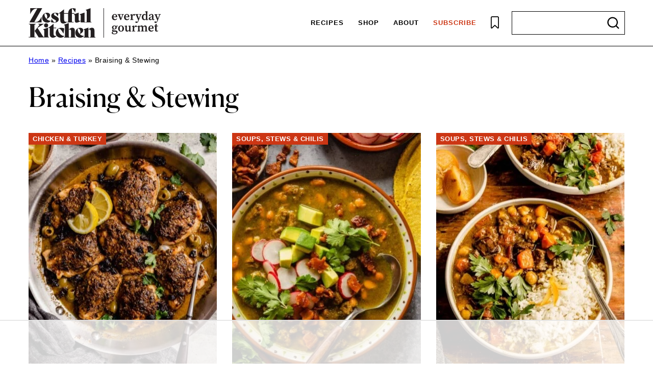

--- FILE ---
content_type: text/html
request_url: https://prod-cdn.chicoryapp.com/chicory-prebid-adapter/chicorysync.html
body_size: -85
content:
<!DOCTYPE html>
<html>
<head>
  <title>Chicory Cookie Sync (Disabled)</title>
</head>
<body>
  <script>
    console.log("Chicory cookie sync is disabled for now.");
  </script>
  <p>Cookie sync disabled.</p>
</body>
</html>


--- FILE ---
content_type: text/css
request_url: https://zestfulkitchen.com/wp-content/themes/zestfulkitchen-2022/blocks/about/style.css?ver=1741094679
body_size: 138
content:
.block-about.has-background.wp-block-group {
    padding: 40px;
}

.block-about__inner {
    display: grid;
    gap: 48px;
}

.block-about__image {
    position: relative;
}

.block-about__image::before {
    background: url(../../assets/icons/brand/z-circle.svg) no-repeat center;
    background-size: contain;
    content: '';
    display: block;
    width: 84px;
    height: 84px;
    position: absolute;
    top: -16px;
    right: -24px;
    z-index: 2;
}

.block-about__image img {
    border: 3px solid #fff;
    box-shadow: -12px -12px 0px -4px var(--wp--preset--color--primary);
    margin: 12px 0 0 12px;
    max-width: calc( 100% - 12px );
}

.block-about__more {
    display: flex;
    flex-wrap: wrap;
    column-gap: 40px;
    row-gap: 24px;
    margin-top: 40px;
}

.block-about__more .wp-block-buttons,
.block-about__more .block-social-links {
    margin: 0;
}

.block-about .block-social-links .social-links:only-child {
    margin: 0;
}

.block-about .block-social-links .social-links li a {
    border-color: #fff;
    padding: 0;
    display: flex;
    align-items: center;
    justify-content: center;
    width: 44px;
    height: 44px;
}

.block-about .block-social-links .social-links li a svg {
    fill: #fff;
    width: 20px;
    height: 20px;
}

.block-about__more .wp-block-button__link {
    padding: 13px 16px;
}

@media only screen and (min-width: 600px) {

    .site-main .block-about__inner {
        grid-template-columns: 363px 1fr;
        align-items: center;
    }
 
    .site-main .block-about__image img {
        box-shadow: -24px -24px 0px -4px var(--wp--preset--color--primary);
        margin: 24px 0 0 24px;
        max-width: calc( 100% - 24px );   
    }

    .site-main .block-about__content {
        max-width: 530px;
        margin-inline: auto;
    }

    .block-about.wp-block-group.has-background.alignfull {
        padding-block: 80px;
    }

    .site-main .block-about__image::before {
        width: 98px;
        height: 98px;
        right: -24px;
        top: -24px;
    }
}

--- FILE ---
content_type: text/css
request_url: https://zestfulkitchen.com/wp-content/themes/zestfulkitchen-2022/blocks/reader-review/style.css?ver=1741094679
body_size: -410
content:
.block-reader-review.has-background {
    border: 1px solid #000;
    padding: calc(1.5*var(--wp--custom--layout--padding)) calc(2.5*var(--wp--custom--layout--padding));
}

.block-reader-review p.has-large-font-size,
.block-reader-review .cwp-block-ratings {
    margin-bottom: 16px;
}

--- FILE ---
content_type: text/css
request_url: https://zestfulkitchen.com/wp-content/themes/zestfulkitchen-2022/assets/css/main.css?ver=1741094679
body_size: 14994
content:
.site-footer .social-links a svg,.facetwp-pager .facetwp-page,.pagination ul li a,.nav-menu .submenu-expand,.schema-faq .schema-faq-section .schema-faq-toggle,a{transition:all .1s ease-in-out}@font-face{font-family:"Canela Web";src:url("/wp-content/themes/zestfulkitchen-2022/assets/fonts/Canela-Regular-Web.woff2") format("woff2"),url("/wp-content/themes/zestfulkitchen-2022/assets/fonts/Canela-Regular-Web.woff") format("woff");font-weight:400;font-style:normal;font-stretch:normal;font-display:swap}/*! normalize.css v8.0.0 | MIT License | github.com/necolas/normalize.css */html{line-height:1.15;-webkit-text-size-adjust:100%}body{margin:0}hr{box-sizing:content-box;height:0;overflow:visible}pre{font-family:monospace,monospace;font-size:1em}a{background-color:rgba(0,0,0,0)}abbr[title]{border-bottom:none;text-decoration:underline;text-decoration:underline dotted}b,strong{font-weight:bolder}code,kbd,samp{font-family:monospace,monospace;font-size:1em}small{font-size:80%}sub,sup{font-size:75%;line-height:0;position:relative;vertical-align:baseline}sub{bottom:-0.25em}sup{top:-0.5em}img{border-style:none}button,input,optgroup,select,textarea{font-family:inherit;font-size:100%;line-height:1.15;margin:0}button,input{overflow:visible}button,select{text-transform:none}button,[type=button],[type=reset],[type=submit]{-webkit-appearance:button}button::-moz-focus-inner,[type=button]::-moz-focus-inner,[type=reset]::-moz-focus-inner,[type=submit]::-moz-focus-inner{border-style:none;padding:0}button:-moz-focusring,[type=button]:-moz-focusring,[type=reset]:-moz-focusring,[type=submit]:-moz-focusring{outline:1px dotted ButtonText}fieldset{padding:.35em .75em .625em}legend{box-sizing:border-box;color:inherit;display:table;max-width:100%;padding:0;white-space:normal}progress{vertical-align:baseline}textarea{overflow:auto}[type=checkbox],[type=radio]{box-sizing:border-box;padding:0}[type=number]::-webkit-inner-spin-button,[type=number]::-webkit-outer-spin-button{height:auto}[type=search]{-webkit-appearance:textfield;outline-offset:-2px}[type=search]::-webkit-search-decoration{-webkit-appearance:none}::-webkit-file-upload-button{-webkit-appearance:button;font:inherit}details{display:block}summary{display:list-item}template{display:none}[hidden]{display:none}figure{margin:0}html,input[type=search]{box-sizing:border-box}*,*:before,*:after{box-sizing:inherit}@media(max-width: 359px){body{--wp--custom--layout--padding: 10px}}.wrap{max-width:calc(var(--wp--custom--layout--grid) + 2*var(--wp--custom--layout--padding));margin:0 auto;padding-left:var(--wp--custom--layout--padding);padding-right:var(--wp--custom--layout--padding)}.wrap:after{content:"";display:table;clear:both}.site-inner{padding:16px 0}.screen-reader-text,.screen-reader-text span,.screen-reader-shortcut{position:absolute !important;clip:rect(0, 0, 0, 0);height:1px;width:1px;border:0;overflow:hidden}.screen-reader-text:focus,.screen-reader-shortcut:focus{clip:auto !important;height:auto;width:auto;display:block;font-size:1em;font-weight:bold;padding:15px 23px 14px;color:#333;background:#fff;z-index:100000;text-decoration:none;box-shadow:0 0 2px 2px rgba(0,0,0,.6)}.sidebar-primary .widget+.widget{margin-top:32px}@media(max-width: 991px){.sidebar-primary{display:none}}@media(min-width: 992px){.content-sidebar .site-main{float:right;width:63.0136986301%}.content-sidebar .sidebar-primary{float:left;width:32.9623287671%;margin-top:var(--wp--style--block-gap)}.content-sidebar .content-area{max-width:var(--wp--custom--layout--grid);margin-left:auto;margin-right:auto}@supports(display: grid){.content-sidebar .content-area{display:grid;grid-template-columns:385px minmax(0, 1fr);grid-template-areas:"header header" "sidebar content";grid-column-gap:calc(2*var(--wp--custom--layout--padding))}.content-sidebar .site-main{float:none;width:100%;max-width:var(--wp--custom--layout--content);grid-area:content;margin-left:auto}.content-sidebar .sidebar-primary{float:none;width:100%;grid-area:sidebar}}}.wp-block{max-width:var(--wp--custom--layout--content);margin-left:auto;margin-right:auto}.wp-block-button:not(.is-style-outline) .wp-block-button__link:not(.has-background):hover,.wp-block-button:not(.is-style-outline) .wp-block-button__link:not(.has-background):focus,.wp-block-button:not(.is-style-outline) .wp-block-button__link.has-primary-background-color:hover,.wp-block-button:not(.is-style-outline) .wp-block-button__link.has-primary-background-color:focus{--wp--preset--color--primary: var(--wp--custom--color--primary-darken)}.wp-block-button:not(.is-style-outline) .wp-block-button__link.has-foreground-background-color:hover,.wp-block-button:not(.is-style-outline) .wp-block-button__link.has-foreground-background-color:focus{--wp--preset--color--foreground: #424242}.wp-block-button.is-style-outline .wp-block-button__link:hover,.wp-block-button.is-style-outline .wp-block-button__link:focus{color:var(--wp--preset--color--background);background:var(--wp--preset--color--foreground);border-color:var(--wp--preset--color--foreground)}.wp-block-group.has-primary-background-color:not(.has-text-color) .wp-block-button.is-style-outline .wp-block-button__link:hover,.wp-block-group.has-primary-background-color:not(.has-text-color) .wp-block-button.is-style-outline .wp-block-button__link:focus,.wp-block-group.has-foreground-background-color:not(.has-text-color) .wp-block-button.is-style-outline .wp-block-button__link:hover,.wp-block-group.has-foreground-background-color:not(.has-text-color) .wp-block-button.is-style-outline .wp-block-button__link:focus,.wp-block-cover .has-primary-background-color+.wp-block-cover__inner-container .wp-block-button.is-style-outline .wp-block-button__link:hover,.wp-block-cover .has-primary-background-color+.wp-block-cover__inner-container .wp-block-button.is-style-outline .wp-block-button__link:focus,.wp-block-cover .has-foreground-background-color+.wp-block-cover__inner-container .wp-block-button.is-style-outline .wp-block-button__link:hover,.wp-block-cover .has-foreground-background-color+.wp-block-cover__inner-container .wp-block-button.is-style-outline .wp-block-button__link:focus{color:var(--wp--preset--color--foreground);background:var(--wp--preset--color--background);border-color:var(--wp--preset--color--background)}.wp-block-button.has-reduced-padding .wp-block-button__link{padding:.5rem 1rem}.wp-block-button__link{font-weight:700;text-transform:uppercase;padding:1.25rem 2.5rem;font-size:.875rem;letter-spacing:.5px}.wp-block-group.has-background{padding:var(--wp--style--block-gap) var(--wp--custom--layout--padding)}@media(max-width: 768px){.wp-block-group.has-background{max-width:calc(100% + 2*var(--wp--custom--layout--padding));margin-left:calc(-1*var(--wp--custom--layout--padding));margin-right:calc(-1*var(--wp--custom--layout--padding))}}@media(min-width: 769px){.wp-block-group.has-background{padding:calc(2.5*var(--wp--custom--layout--padding)) calc(4*var(--wp--custom--layout--padding))}}.wp-block-group.has-foreground-background-color{color:var(--wp--preset--color--background)}.wp-block-group.has-foreground-background-color a{color:var(--wp--preset--color--background)}.wp-block-group>*{max-width:var(--wp--custom--layout--grid);margin-left:auto;margin-right:auto}.entry-content>.wp-block-group:not(.has-background),.block-area>.wp-block-group:not(.has-background){padding-left:var(--wp--custom--layout--padding);padding-right:var(--wp--custom--layout--padding)}.wp-block-group.alignfull.has-background+.wp-block-group.alignfull.has-background,.wp-block-group.alignfull.has-background+.block-subscribe,.wp-block-group.alignfull.has-background+.block-rotd{margin-top:0}.entry-content>.wp-block-group.alignfull.has-background:first-child,.block-area:not(.block-area-sidebar)>.wp-block-group.alignfull.has-background:first-child{margin-top:calc(-1*var(--wp--custom--layout--site-padding))}.wp-block-image.size-large img{width:100%}.wp-block-image figcaption,.wp-block-video figcaption,.wp-block-table figcaption,.wp-block-embed figcaption{--wp--custom--typography--font-size--tiny: 0.875rem;font-size:var(--wp--custom--typography--font-size--tiny);font-weight:700;text-transform:uppercase;margin-top:var(--wp--style--block-gap);margin-bottom:0}@media(max-width: 768px){.wp-block-image.alignwide figcaption,.wp-block-image.alignfull figcaption,.wp-block-video.alignwide figcaption,.wp-block-video.alignfull figcaption,.wp-block-table.alignwide figcaption,.wp-block-table.alignfull figcaption,.wp-block-embed.alignwide figcaption,.wp-block-embed.alignfull figcaption{padding-left:var(--wp--custom--layout--padding);padding-right:var(--wp--custom--layout--padding)}}.wp-block-table th,.wp-block-table td{border-color:rgba(0,0,0,0);padding:1rem}.wp-block-table th:not([class*=has-text-align-]){text-align:left}.wp-block-table thead th{font-size:1.125rem}.wp-block-table tbody td{font-size:.9375rem}.wp-block-table:not(.is-style-stripes) tr{background-color:var(--wp--preset--color--secondary)}.wp-block-table:not(.is-style-stripes) th,.wp-block-table:not(.is-style-stripes) td{padding-left:0;padding-right:0;border-left:2rem solid var(--wp--preset--color--secondary);border-right:2rem solid var(--wp--preset--color--secondary)}.wp-block-table:not(.is-style-stripes) thead th{text-transform:uppercase;padding-top:2rem;letter-spacing:1.38px}.wp-block-table:not(.is-style-stripes) tbody tr:last-child td{padding-bottom:2rem}.wp-block-table:not(.is-style-stripes) tbody td{border-top:1px solid var(--wp--preset--color--black);font-weight:700}.wp-block-table.is-style-stripes th:not([class*=has-text-align-]),.wp-block-table.is-style-stripes td:not([class*=has-text-align-]){text-align:center}.wp-block-table.is-style-stripes thead tr{border-bottom:2px solid var(--wp--preset--color--black)}.wp-block-table.is-style-stripes thead th{text-decoration:underline}.wp-block-table.is-style-stripes tbody tr:nth-child(odd){background-color:var(--wp--preset--color--secondary)}.wp-block-table.is-style-stripes tbody td{border-right:2px solid var(--wp--preset--color--black)}.wp-block-table.is-style-stripes tbody td:last-child{border-right:none}.wp-block-quote{background-color:var(--wp--preset--color--secondary);font-family:var(--wp--preset--font-family--sans-serif);font-weight:400;padding:var(--wp--style--block-gap)}.wp-block-quote p{font-size:var(--wp--preset--font-size--large);margin:0;line-height:1.3}.wp-block-quote p+p{margin-top:var(--wp--custom--layout--padding)}.wp-block-quote cite{font-style:normal;display:block;margin-top:.75rem}.wp-block-quote.is-style-dark{background-color:var(--wp--preset--color--black);color:var(--wp--preset--color--white)}@media(max-width: 768px){:is(.entry-content,.block-area) .wp-block-quote{margin-left:calc(-1*var(--wp--custom--layout--padding));margin-right:calc(-1*var(--wp--custom--layout--padding));max-width:calc(100% + 2*var(--wp--custom--layout--padding))}}@media(min-width: 769px){.wp-block-quote{padding:calc(2.5*var(--wp--custom--layout--padding)) calc(4*var(--wp--custom--layout--padding))}}html{-webkit-font-smoothing:antialiased}img{display:block;max-width:100%;height:auto}img.emoji{max-width:16px;display:inline-block}img.alignleft{float:left;margin:0 24px 24px 0}img.alignright{float:right;margin:0 0 24px 24px}img.aligncenter{margin-left:auto;margin-right:auto}h1,h2,h3,h4,h5,h6{margin:0 0 1rem}.entry-content>h1.alignfull,.block-area>h1.alignfull,.entry-content>h2.alignfull,.block-area>h2.alignfull,.entry-content>h3.alignfull,.block-area>h3.alignfull,.entry-content>h4.alignfull,.block-area>h4.alignfull,.entry-content>h5.alignfull,.block-area>h5.alignfull,.entry-content>h6.alignfull,.block-area>h6.alignfull{padding-left:var(--wp--custom--layout--padding);padding-right:var(--wp--custom--layout--padding)}@media(max-width: 768px){.entry-content>h1.alignwide,.block-area>h1.alignwide,.entry-content>h2.alignwide,.block-area>h2.alignwide,.entry-content>h3.alignwide,.block-area>h3.alignwide,.entry-content>h4.alignwide,.block-area>h4.alignwide,.entry-content>h5.alignwide,.block-area>h5.alignwide,.entry-content>h6.alignwide,.block-area>h6.alignwide{padding-left:var(--wp--custom--layout--padding);padding-right:var(--wp--custom--layout--padding)}}h1.is-style-faq-title,h2.is-style-faq-title,h3.is-style-faq-title,h4.is-style-faq-title,h5.is-style-faq-title,h6.is-style-faq-title,p.is-style-faq-title{font-family:var(--wp--preset--font-family--system-font);color:var(--wp--preset--color--foreground);background:var(--wp--preset--color--secondary);font-size:1.125rem;line-height:1;font-weight:700;letter-spacing:1.38px;text-transform:uppercase;margin-bottom:0;padding:var(--wp--custom--layout--padding);padding-left:calc(2*var(--wp--custom--layout--padding))}h1.is-style-faq-title.is-style-dark,h2.is-style-faq-title.is-style-dark,h3.is-style-faq-title.is-style-dark,h4.is-style-faq-title.is-style-dark,h5.is-style-faq-title.is-style-dark,h6.is-style-faq-title.is-style-dark,p.is-style-faq-title.is-style-dark{background:var(--wp--preset--color--foreground);color:var(--wp--preset--color--background)}h3{letter-spacing:1.38px}p{letter-spacing:.5px;margin-top:0}ol,ul{margin:0;padding:0}ol:not([class]),ol.wp-block,ul:not([class]),ul.wp-block{padding-left:1rem}ol:not([class]) li,ol.wp-block li,ul:not([class]) li,ul.wp-block li{margin-bottom:.75rem;padding-left:.5rem}a{text-decoration:underline}a:hover,a:focus{text-decoration:none}.has-drop-cap:not(:focus):first-letter{font-family:var(--wp--preset--font-family--sans-serif);font-size:5.5rem;margin-top:.085em}.breadcrumb{--wp--preset--font-size--small: 0.875rem;max-width:var(--wp--custom--layout--grid);margin-left:auto;margin-right:auto;margin-bottom:2rem;font-size:var(--wp--preset--font-size--small)}.yoast-table-of-contents{background-color:var(--wp--preset--color--secondary);padding:calc(1.25*var(--wp--custom--layout--padding))}.yoast-table-of-contents>*:first-child:is(h1,h2,h3,h4,h5,h6){font-size:var(--wp--preset--font-size--medium);font-family:var(--wp--preset--font-family--system-font);font-weight:700;text-transform:uppercase;letter-spacing:1.38px;margin-bottom:.75rem}.yoast-table-of-contents__reveal{padding:.5rem 1rem;text-transform:uppercase;font-size:var(--wp--custom--typography--font-size--tiny);font-weight:700;letter-spacing:.5px;margin-top:16px;background:var(--wp--preset--color--white);border:1px solid var(--wp--preset--color--black);color:var(--wp--preset--color--black)}.yoast-table-of-contents__reveal:hover,.yoast-table-of-contents__reveal:focus{background:var(--wp--preset--color--black);color:#fff}.yoast-table-of-contents ul,.yoast-table-of-contents ol{padding-left:0;margin-bottom:0}.entry-content .yoast-table-of-contents ul,.entry-content .yoast-table-of-contents ol{margin-bottom:0}.yoast-table-of-contents ul li,.yoast-table-of-contents ol li{font-size:var(--wp--preset--font-size--small);font-weight:700;line-height:1;list-style:none;border-top:1px solid;padding-top:.625rem;margin-bottom:0;position:relative;padding-left:20px}.yoast-table-of-contents ul li a,.yoast-table-of-contents ol li a{color:var(--wp--preset--color--foreground);text-decoration:none;display:inline-block;margin-bottom:.625rem}.yoast-table-of-contents ul li a:hover,.yoast-table-of-contents ul li a:focus,.yoast-table-of-contents ol li a:hover,.yoast-table-of-contents ol li a:focus{text-decoration:underline}.yoast-table-of-contents ul li::before,.yoast-table-of-contents ol li::before{content:"→";display:block;font-weight:400;width:14px;height:14px;position:absolute;top:50%;left:0;transform:translateY(-50%)}@media(min-width: 769px){.yoast-table-of-contents{padding:calc(1.5*var(--wp--custom--layout--padding)) calc(2.5*var(--wp--custom--layout--padding))}}.yoast-table-of-contents.is-style-dark{background-color:var(--wp--preset--color--black);color:var(--wp--preset--color--white)}.yoast-table-of-contents.is-style-dark ul li a{color:var(--wp--preset--color--white)}.schema-faq .schema-faq-section{margin:0;background-color:var(--wp--preset--color--secondary);padding:var(--wp--custom--layout--padding);padding-left:80px;position:relative;min-height:56px}.schema-faq .schema-faq-section .schema-faq-question{margin-bottom:0}.schema-faq .schema-faq-section .schema-faq-question,.schema-faq .schema-faq-section .schema-faq-answer{font-size:var(--wp--preset--font-size--normal);letter-spacing:.5px;line-height:1.5}.schema-faq .schema-faq-section .schema-faq-answer{margin-top:.25rem}.schema-faq .schema-faq-section .schema-faq-toggle{appearance:none;cursor:pointer;position:absolute;left:18px;top:6px;background-color:rgba(0,0,0,0);background-image:url("../icons/brand/plus-circle.svg");background-size:24px 24px;background-repeat:no-repeat;background-position:50% 50%;border:none;height:44px;width:44px}.schema-faq .schema-faq-section>:last-child{margin-bottom:0}.schema-faq .schema-faq-section+.schema-faq-section{margin-top:.25rem}.schema-faq .schema-faq-section.active .schema-faq-toggle{transform:rotate(135deg)}.schema-faq.is-style-dark .schema-faq-section{background-color:var(--wp--preset--color--black);color:var(--wp--preset--color--white)}.schema-faq.is-style-dark .schema-faq-section .schema-faq-toggle{background-image:url("../icons/color/plus-circle-white.svg")}.is-style-faq-title+.schema-faq{margin-top:.25rem}div.wpforms-container .wpforms-title{font-family:var(--wp--preset--font-family--sans-serif);font-size:var(--wp--preset--font-size--huge);line-height:var(--wp--custom--typography--line-height--small);letter-spacing:1px;margin:0 0 .45em;padding:0}div.wpforms-container .wpforms-description{font-size:var(--wp--preset--font-size--small);font-weight:600;margin:0 0 29px;padding:0}div.wpforms-container .wpforms-field{padding:0;margin-bottom:16px}div.wpforms-container .wpforms-field input{padding:13px;padding:calc(.8*var(--wp--style--block-gap));border-color:#bdbdbd}div.wpforms-container .wpforms-field.impound{display:none}div.wpforms-container .wpforms-field-label{font-size:16px}div.wpforms-container .wpforms-submit-container{padding:0;margin-top:16px;text-align:left}div.wpforms-container .wpforms-submit-container .wpforms-submit{border:none;font-size:.875rem;font-weight:700;padding:1.5rem 2.5rem;text-transform:uppercase}div.wpforms-container .wpforms-submit-container .wpforms-submit:hover,div.wpforms-container .wpforms-submit-container .wpforms-submit:focus{background-color:var(--wp--custom--color--primary-darken)}div.wpforms-container.inline-fields:last-child{margin-bottom:0}div.wpforms-container.inline-fields .wpforms-form{display:flex;flex-wrap:wrap;flex-direction:column;gap:.5rem}div.wpforms-container.inline-fields .wpforms-form .wpforms-head-container{width:100%}div.wpforms-container.inline-fields .wpforms-form .wpforms-field-container{display:flex;flex-direction:column;width:auto;float:none;flex:1;gap:.5rem}div.wpforms-container.inline-fields .wpforms-form .wpforms-field{display:block;margin-bottom:0;width:100%;padding-right:0}div.wpforms-container.inline-fields .wpforms-form .wpforms-submit-container{width:auto;margin-top:0}@media(min-width: 769px){div.wpforms-container.inline-fields .wpforms-form{flex-direction:row;gap:0 .5rem}div.wpforms-container.inline-fields .wpforms-form .wpforms-field-container{flex-direction:row}}div.wpforms-container.one-line:after{content:"";display:table;clear:both}@media(min-width: 768px){div.wpforms-container.one-line .wpforms-field-container{display:table;width:calc(100% - 110px);float:left}div.wpforms-container.one-line .wpforms-field-container .wpforms-field{display:table-cell;padding-right:16px;margin:0}div.wpforms-container.one-line .wpforms-submit-container{float:right;width:110px;clear:none;margin:0}div.wpforms-container.one-line .wpforms-submit-container button{width:100%;padding-left:0;padding-right:0}}div.wpforms-container ::-webkit-input-placeholder{font-size:var(--wp--preset--font-size--small);text-transform:uppercase;font-weight:700}div.wpforms-container :-moz-placeholder{font-size:var(--wp--preset--font-size--small);text-transform:uppercase;font-weight:700}div.wpforms-container ::-moz-placeholder{font-size:var(--wp--preset--font-size--small);text-transform:uppercase;font-weight:700}div.wpforms-container :-ms-input-placeholder{font-size:var(--wp--preset--font-size--small);text-transform:uppercase;font-weight:700}.shared-counts-wrap.style-icon svg{fill:#bdbdbd;width:24px;height:24px}.shared-counts-wrap.style-icon .shared-counts-button{line-height:0;padding:10px}.shared-counts-wrap.style-icon .shared-counts-button:not(.included_total) .shared-counts-label,.shared-counts-wrap.style-icon .shared-counts-button:not(.included_total) .shared-counts-count{display:none}.shared-counts-wrap.before_content{position:sticky;padding:.5rem;display:flex;align-items:center;justify-content:center;gap:.5rem;background-color:var(--wp--preset--color--background);border-bottom:1px solid var(--wp--preset--color--black);transition:all .3s;top:0;z-index:9}.shared-counts-wrap.before_content .shared-counts-button{border:1px solid var(--wp--preset--color--foreground);border-radius:50%;display:inline-block}.shared-counts-wrap.before_content .shared-counts-button svg{fill:var(--wp--preset--color--foreground)}.shared-counts-wrap.before_content .shared-counts-button:hover,.shared-counts-wrap.before_content .shared-counts-button:focus{background-color:var(--wp--preset--color--foreground)}.shared-counts-wrap.before_content .shared-counts-button:hover svg,.shared-counts-wrap.before_content .shared-counts-button:focus svg{fill:var(--wp--preset--color--background)}.nav-down .shared-counts-wrap.before_content{top:var(--wp--custom--layout--top-offset)}@media(min-width: 783px){.admin-bar .shared-counts-wrap.before_content{top:32px}.admin-bar.nav-down .shared-counts-wrap.before_content{top:calc(var(--wp--custom--layout--top-offset) + 32px)}}@media(max-width: 1320px){.shared-counts-wrap.before_content{display:none}}@media(min-width: 1321px){.shared-counts-wrap.before_content{position:fixed;flex-direction:column;background-color:rgba(0,0,0,0);border:none;top:auto;left:calc((100vw - var(--wp--custom--layout--grid))/2);transform:translateX(calc(-100% - 1rem));margin-top:var(--wp--custom--layout--site-padding)}.admin-bar .shared-counts-wrap.before_content,.admin-bar.nav-down .shared-counts-wrap.before_content{top:auto}}.shared-counts-wrap.after_content{text-align:center}.shared-counts-wrap.after_content h3{text-transform:uppercase}.shared-counts-wrap.after_content .shared-counts-button{border:1px solid var(--wp--preset--color--foreground);border-radius:50%;display:inline-block}.shared-counts-wrap.after_content .shared-counts-button+.shared-counts-button{margin-left:.75rem}.shared-counts-wrap.after_content .shared-counts-button svg{fill:var(--wp--preset--color--foreground);vertical-align:middle}.shared-counts-wrap.after_content .shared-counts-button:hover,.shared-counts-wrap.after_content .shared-counts-button:focus{background-color:var(--wp--preset--color--foreground)}.shared-counts-wrap.after_content .shared-counts-button:hover svg,.shared-counts-wrap.after_content .shared-counts-button:focus svg{fill:var(--wp--preset--color--background)}@media(min-width: 769px){.shared-counts-wrap.after_content{text-align:left;display:flex;flex-wrap:wrap;align-items:center}.shared-counts-wrap.after_content h3{margin-right:auto;margin-bottom:0}.shared-counts-wrap.after_content h3+.shared-counts-button{margin-left:.75rem}}.favorites-list{display:grid;gap:var(--wp--style--block-gap);max-width:var(--wp--custom--layout--content);margin-left:auto;margin-right:auto}@media(min-width: 769px){.favorites-list{column-gap:calc(1.25*var(--wp--style--block-gap));grid-template-columns:repeat(var(--wp--custom--post-listing--columns), minmax(0, 1fr))}.favorites-list .post-summary{margin-bottom:0}}.full-width-content .favorites-list{max-width:var(--wp--custom--layout--grid)}.simplefavorite-button,.entry-header__meta-links .social-share{width:48px;height:48px;display:inline-flex;align-items:center;justify-content:center;border:1px solid var(--wp--preset--color--black);border-radius:50%;line-height:1;cursor:pointer;background-color:rgba(0,0,0,0)}.simplefavorite-button svg,.entry-header__meta-links .social-share svg{display:block}.simplefavorite-button:hover,.simplefavorite-button:focus,.entry-header__meta-links .social-share:hover,.entry-header__meta-links .social-share:focus{background-color:var(--wp--preset--color--black);fill:var(--wp--preset--color--white)}.simplefavorite-button.active,.entry-header__meta-links .social-share.active{background-color:var(--wp--preset--color--primary);border-color:var(--wp--preset--color--primary);fill:var(--wp--preset--color--white)}.simplefavorite-button.active.active,.entry-header__meta-links .social-share.active.active{opacity:1}.fsri-list .listing-item img{width:100%;margin-bottom:var(--wp--style--block-gap)}.fsri-list .listing-item .fsri-title{--wp--preset--font-size--huge: clamp(1.375rem, 3vw, 1.5rem);--wp--custom--typography--line-height--small: 1.33;font-size:var(--wp--preset--font-size--huge);font-family:var(--wp--preset--font-family--sans-serif);line-height:var(--wp--custom--typography--line-height--small);font-weight:400;margin-top:12px;margin-bottom:0;text-align:left;color:var(--wp--preset--color--foreground)}.fsri-list .listing-item a:hover .fsri-title,.fsri-list .listing-item a:focus .fsri-title{text-decoration:underline}.site-container input.hubbub-block-save-this-submit-button,.site-container input:disabled.hubbub-block-save-this-submit-button{border-radius:0;padding:.5rem 1rem;text-transform:uppercase;font-size:var(--wp--custom--typography--font-size--tiny);font-weight:700;background:var(--wp--preset--color--white);border:1px solid var(--wp--preset--color--black);color:var(--wp--preset--color--black);width:auto;cursor:pointer}.site-container input.hubbub-block-save-this-submit-button:hover,.site-container input.hubbub-block-save-this-submit-button:focus,.site-container input:disabled.hubbub-block-save-this-submit-button:hover,.site-container input:disabled.hubbub-block-save-this-submit-button:focus{background:var(--wp--preset--color--black);color:#fff}.block-post-listing .block-post-listing__more{color:var(--wp--preset--color--foreground);display:inline-block;text-transform:uppercase;font-weight:700;font-size:.8125rem;letter-spacing:.5px;text-underline-offset:2px}.block-post-listing .block-post-listing__more:hover,.block-post-listing .block-post-listing__more:focus{text-decoration:none}.block-post-listing header{margin-bottom:var(--wp--style--block-gap)}.block-post-listing header h2{--wp--preset--font-size--huge: clamp(2.25rem, 5vw, 2.5rem);text-transform:uppercase;letter-spacing:.87px}.block-area-sidebar .block-post-listing header h2{font-size:2rem;text-align:center}@media(max-width: 768px){.block-post-listing header h2{text-align:center}}@media(max-width: 768px){.block-post-listing header .block-post-listing__more{display:none}}@media(min-width: 769px){.block-post-listing header{display:flex;justify-content:space-between;align-items:center;gap:1rem;flex-wrap:wrap}.block-post-listing header h2{margin-bottom:0}}.block-post-listing footer{text-align:center}.block-post-listing footer .block-post-listing__more{margin-top:calc(1.5*var(--wp--style--block-gap))}@media(min-width: 769px){.block-post-listing footer .block-post-listing__more{display:none}}.block-post-listing__inner{display:grid;gap:var(--wp--style--block-gap);grid-template-columns:repeat(var(--wp--custom--post-listing--columns), minmax(0, 1fr))}@media(min-width: 769px){.block-post-listing__inner{gap:calc(2*var(--wp--custom--layout--padding))}}.block-post-listing.layout-alpha .block-post-listing__inner{--wp--custom--post-listing--columns: 1}@media(min-width: 769px){.block-post-listing.layout-alpha .block-post-listing__inner{--wp--custom--post-listing--columns: 3}}.block-area-sidebar .block-post-listing.layout-alpha .block-post-listing__inner{--wp--custom--post-listing--columns: 1;gap:var(--wp--style--block-gap)}:is(.content,.content-sidebar) .entry-content>.block-post-listing.layout-alpha .block-post-listing__inner .post-summary__arrow{width:40px;height:40px;margin-right:calc(.5*var(--wp--style--block-gap))}.block-post-listing.layout-beta .block-post-listing__inner{--wp--custom--post-listing--columns: 2}@media(max-width: 768px){.block-post-listing.layout-beta .block-post-listing__inner{column-gap:calc(.833*var(--wp--style--block-gap));row-gap:var(--wp--style--block-gap)}.block-post-listing.layout-beta .block-post-listing__inner .post-summary__arrow{width:40px;height:40px;margin-right:calc(.5*var(--wp--style--block-gap))}}@media(min-width: 769px){.block-post-listing.layout-beta .block-post-listing__inner{--wp--custom--post-listing--columns: 4}}.block-area-sidebar .block-post-listing.layout-beta .block-post-listing__inner{--wp--custom--post-listing--columns: 2;column-gap:calc(.833*var(--wp--style--block-gap));row-gap:var(--wp--style--block-gap)}.block-area-sidebar .block-post-listing.layout-beta .block-post-listing__inner .post-summary__arrow{width:40px;height:40px;margin-right:calc(.5*var(--wp--style--block-gap))}:is(.content,.content-sidebar) .entry-content>.block-post-listing.layout-beta .block-post-listing__inner .post-summary__arrow{width:40px;height:40px;margin-right:calc(.5*var(--wp--style--block-gap))}.block-post-listing.layout-gamma .block-post-listing__inner{--wp--custom--post-listing--columns: 1;padding-bottom:25px}@media(max-width: 768px){.block-post-listing.layout-gamma .block-post-listing__inner{gap:calc(1.667*var(--wp--style--block-gap))}.block-post-listing.layout-gamma .block-post-listing__inner .post-summary:first-child{margin-left:calc(-1*var(--wp--custom--layout--padding));margin-right:calc(-1*var(--wp--custom--layout--padding))}}@media(min-width: 769px){.block-post-listing.layout-gamma .block-post-listing__inner{grid-template-columns:800fr 333fr}.block-post-listing.layout-gamma .block-post-listing__inner .post-summary:first-child:first-child{grid-row:span 2}.block-post-listing.layout-gamma .block-post-listing__inner .post-summary:first-child:last-child{grid-column:2}}.block-post-listing.layout-delta .block-post-listing__inner{--wp--custom--post-listing--columns: 1;row-gap:calc(1.75*var(--wp--custom--layout--padding))}@media(max-width: 768px){.block-post-listing.layout-delta .block-post-listing__inner .post-summary:first-child{margin-left:calc(-1*var(--wp--custom--layout--padding));margin-right:calc(-1*var(--wp--custom--layout--padding))}}@media(min-width: 992px){.block-post-listing.layout-delta .block-post-listing__inner{grid-template-columns:800fr 333fr}.block-post-listing.layout-delta .block-post-listing__inner .post-summary:first-child:first-child{grid-row:span 4}.block-post-listing.layout-delta .block-post-listing__inner .post-summary:not(:first-child){grid-column:2}}@media(min-width: 992px){.block-post-listing.layout-delta{padding-bottom:25px}}.block-social-links__title{font-size:var(--wp--preset--font-size--medium);font-weight:700;letter-spacing:1.38px;text-transform:uppercase;text-align:center;line-height:1.3}.block-social-links .social-links{list-style:none;display:flex;flex-wrap:wrap;align-items:center;justify-content:center;column-gap:.75rem}.block-social-links .social-links li a{display:block;padding:.75rem;border:1px solid var(--wp--preset--color--black);border-radius:50%}.block-social-links .social-links li a svg{display:block}.block-social-links .social-links li a:hover,.block-social-links .social-links li a:focus{background-color:var(--wp--preset--color--black)}.block-social-links .social-links li a:hover svg,.block-social-links .social-links li a:focus svg{fill:var(--wp--preset--color--white)}.block-social-links .social-links:only-child{margin:0 auto}@media(min-width: 769px){.entry-content .block-social-links,.block-area:not(.block-area-sidebar) .block-social-links{display:flex;flex-wrap:wrap;gap:.75rem;align-items:center;justify-content:space-between}.entry-content .block-social-links .block-social-links__title,.block-area:not(.block-area-sidebar) .block-social-links .block-social-links__title{text-align:left;margin-bottom:0;flex:1}}.block-call-to-action{display:grid;grid-template-areas:"stack";padding:calc(2*var(--wp--style--block-gap)) 0;color:var(--wp--preset--color--foreground)}.block-call-to-action__title{font-family:var(--wp--preset--font-family--sans-serif);font-size:var(--wp--preset--font-size--huge);line-height:var(--wp--custom--typography--line-height--small);margin-bottom:.667em}.block-call-to-action__content,.block-call-to-action__image{grid-area:stack}.block-call-to-action__content{z-index:1;padding:100px;background-color:var(--wp--preset--color--secondary);place-self:center;max-width:560px;width:100%;text-align:center;position:relative}.block-call-to-action__content::before{content:"";position:absolute;z-index:1;top:0;left:50%;pointer-events:none;background-image:url("../icons/brand/z-circle-reverse.svg");transform:translate(-50%, -80%);width:120px;height:120px}@media(min-width: 769px){.block-call-to-action__content::before{left:auto;right:0;transform:translate(50%, -33%);width:135px;height:135px}}.is-style-dark .block-call-to-action__content{background-color:var(--wp--preset--color--foreground);color:var(--wp--preset--color--background)}.is-style-dark .block-call-to-action__content::before{background-image:url("../icons/brand/z-circle.svg")}.block-call-to-action__content>:last-child{margin-bottom:0}.block-call-to-action__content p:not(.block-call-to-action__title){font-weight:600;font-size:.9375rem;line-height:1.4}.block-call-to-action__content .wp-block-button{margin-top:var(--wp--style--block-gap)}.block-call-to-action__content .wp-block-buttons{margin-top:var(--wp--style--block-gap)}.block-call-to-action__content .wp-block-buttons .wp-block-button{margin-top:0}.block-call-to-action__image img{width:calc(50% - 40px);aspect-ratio:673/740;object-fit:cover}.block-call-to-action__image:nth-child(1){align-self:start}.block-call-to-action__image:nth-child(1) img{margin-right:auto;margin-top:calc(-2*var(--wp--style--block-gap))}.block-call-to-action__image:nth-child(3){align-self:end}.block-call-to-action__image:nth-child(3) img{margin-left:auto;margin-bottom:calc(-2*var(--wp--style--block-gap))}body.full-width-content :is(.entry-content,.block-area)>.block-call-to-action,.wp-block-group.alignfull .block-call-to-action{max-width:1680px}@media(max-width: 1680px){body.full-width-content :is(.entry-content,.block-area)>.block-call-to-action,.wp-block-group.alignfull .block-call-to-action{margin-left:calc(-1*var(--wp--custom--layout--padding));margin-right:calc(-1*var(--wp--custom--layout--padding))}}:is(.content,.content-sidebar) :is(.entry-content,.block-area)>.block-call-to-action,:is(.content,.content-sidebar) .wp-block-group:not(.alignfull) .block-call-to-action{padding-top:0}:is(.content,.content-sidebar) :is(.entry-content,.block-area)>.block-call-to-action .block-call-to-action__image:nth-child(1) img,:is(.content,.content-sidebar) .wp-block-group:not(.alignfull) .block-call-to-action .block-call-to-action__image:nth-child(1) img{margin-top:0}:is(.content,.content-sidebar) :is(.entry-content,.block-area)>.block-call-to-action .block-call-to-action__image:nth-child(3),:is(.content,.content-sidebar) .wp-block-group:not(.alignfull) .block-call-to-action .block-call-to-action__image:nth-child(3){display:none}:is(.content,.content-sidebar) :is(.entry-content,.block-area)>.block-call-to-action .block-call-to-action__title,:is(.content,.content-sidebar) .wp-block-group:not(.alignfull) .block-call-to-action .block-call-to-action__title{--wp--preset--font-size--huge: clamp(1.875rem, 5vw, 2.125rem)}@media(min-width: 769px){:is(.content,.content-sidebar) :is(.entry-content,.block-area)>.block-call-to-action,:is(.content,.content-sidebar) .wp-block-group:not(.alignfull) .block-call-to-action{padding-bottom:0}:is(.content,.content-sidebar) :is(.entry-content,.block-area)>.block-call-to-action .block-call-to-action__content,:is(.content,.content-sidebar) .wp-block-group:not(.alignfull) .block-call-to-action .block-call-to-action__content{justify-self:end;padding:64px;max-width:77%;margin:4.5rem 0}:is(.content,.content-sidebar) :is(.entry-content,.block-area)>.block-call-to-action .block-call-to-action__image,:is(.content,.content-sidebar) .wp-block-group:not(.alignfull) .block-call-to-action .block-call-to-action__image{align-self:stretch}:is(.content,.content-sidebar) :is(.entry-content,.block-area)>.block-call-to-action .block-call-to-action__image:nth-child(1),:is(.content,.content-sidebar) .wp-block-group:not(.alignfull) .block-call-to-action .block-call-to-action__image:nth-child(1){align-self:center}:is(.content,.content-sidebar) :is(.entry-content,.block-area)>.block-call-to-action .block-call-to-action__image:nth-child(1) img,:is(.content,.content-sidebar) .wp-block-group:not(.alignfull) .block-call-to-action .block-call-to-action__image:nth-child(1) img{width:67%;height:100%;object-fit:cover}:is(.content,.content-sidebar) :is(.entry-content,.block-area)>.block-call-to-action.alignment-reverse .block-call-to-action__content,:is(.content,.content-sidebar) .wp-block-group:not(.alignfull) .block-call-to-action.alignment-reverse .block-call-to-action__content{justify-self:start}:is(.content,.content-sidebar) :is(.entry-content,.block-area)>.block-call-to-action.alignment-reverse .block-call-to-action__image:nth-child(1) img,:is(.content,.content-sidebar) .wp-block-group:not(.alignfull) .block-call-to-action.alignment-reverse .block-call-to-action__image:nth-child(1) img{margin-right:0;margin-left:auto}}@media(max-width: 768px){.block-call-to-action{padding-bottom:80px}.block-call-to-action .block-call-to-action__image:nth-child(1){align-self:start}.block-call-to-action .block-call-to-action__image:nth-child(1) img{width:100%}.block-call-to-action .block-call-to-action__image:nth-child(3){display:none}.block-call-to-action .block-call-to-action__content{align-self:end;max-width:calc(100% - 2*var(--wp--custom--layout--padding));padding:calc(1.5*var(--wp--style--block-gap)) var(--wp--style--block-gap);margin:200px auto -80px}.entry-content .block-call-to-action,.block-area .block-call-to-action{margin-left:calc(-1*var(--wp--custom--layout--padding));margin-right:calc(-1*var(--wp--custom--layout--padding));max-width:calc(100% + 2*var(--wp--custom--layout--padding))}}.block-pinterest-cta{display:grid;grid-template-areas:"stack";padding:calc(2*var(--wp--style--block-gap)) 0;padding-bottom:80px}.block-pinterest-cta__image,.block-pinterest-cta__content{grid-area:stack}.block-pinterest-cta__image{align-self:start}.block-pinterest-cta__image img{width:100%}.block-pinterest-cta__content{width:100%;background-color:var(--wp--preset--color--secondary);max-width:calc(100% - 2*var(--wp--custom--layout--padding));padding:calc(1.25*var(--wp--style--block-gap)) calc(2*var(--wp--style--block-gap));margin:200px auto -80px;align-self:end;text-align:center}.block-pinterest-cta__title{--wp--preset--font-size--huge: clamp(1.875rem, 5vw, 2.125rem);font-family:var(--wp--preset--font-family--sans-serif);font-size:var(--wp--preset--font-size--huge);margin-bottom:.45em;line-height:1.4}.block-pinterest-cta__text{font-size:var(--wp--preset--font-size--small);font-weight:600;line-height:1.3;margin-bottom:var(--wp--style--block-gap)}.block-pinterest-cta__icon{margin-bottom:.75rem}.block-pinterest-cta .shared-counts-button{background-color:var(--wp--preset--color--primary);color:var(--wp--preset--color--white);line-height:var(--wp--custom--typography--line-height--small);text-decoration:none;font-weight:700;font-size:.875rem;padding:1.5rem 2.5rem;text-transform:uppercase;display:inline-block;letter-spacing:.5px}.block-pinterest-cta .shared-counts-button .shared-counts-count,.block-pinterest-cta .shared-counts-button .shared-counts-icon{display:none}.block-pinterest-cta .shared-counts-button:hover,.block-pinterest-cta .shared-counts-button:focus{background-color:var(--wp--custom--color--primary-darken)}@media(max-width: 768px){.entry-content>.block-pinterest-cta,.block-area>.block-pinterest-cta{margin-left:calc(-1*var(--wp--custom--layout--padding));margin-right:calc(-1*var(--wp--custom--layout--padding))}}@media(min-width: 769px){.block-pinterest-cta{padding:0}.block-pinterest-cta .block-pinterest-cta__content{place-self:center;justify-self:end;margin:0;max-width:77%;padding:64px}.block-pinterest-cta .block-pinterest-cta__image img{width:67%}}.search-form{border:1px solid #757575;display:grid;grid-template-areas:"stack";background-color:var(--wp--preset--color--background)}.search-form label{width:100%;grid-area:stack}.search-form .search-field{border:none;width:100%;padding:14px 16px;margin:0;border-radius:0;padding-right:44px;background-color:rgba(0,0,0,0)}.search-form .search-field::-webkit-search-cancel-button{-webkit-appearance:none;cursor:pointer;position:relative;right:0px;height:1em;width:1em;background-image:url("../icons/color/close-primary.svg");background-size:contain;background-position:50% 50%}.search-form .search-submit{grid-area:stack;justify-self:end;background-color:rgba(0,0,0,0);border:none;cursor:pointer;padding:0;min-height:44px;min-width:44px;outline-color:var(--wp--preset--color--primary)}.block-search .search-form,.block-search-recipes .search-form{max-width:var(--wp--custom--layout--content);margin:0 auto}.block-search ::-webkit-input-placeholder,.block-search-recipes ::-webkit-input-placeholder{font-size:var(--wp--preset--font-size--small);text-transform:uppercase;font-weight:700}.block-search :-moz-placeholder,.block-search-recipes :-moz-placeholder{font-size:var(--wp--preset--font-size--small);text-transform:uppercase;font-weight:700}.block-search ::-moz-placeholder,.block-search-recipes ::-moz-placeholder{font-size:var(--wp--preset--font-size--small);text-transform:uppercase;font-weight:700}.block-search :-ms-input-placeholder,.block-search-recipes :-ms-input-placeholder{font-size:var(--wp--preset--font-size--small);text-transform:uppercase;font-weight:700}.block-search.alignment-left .search-form{margin-left:0}.block-search.alignment-right .search-form{margin-right:0}.block-search-recipes{background-color:var(--wp--preset--color--secondary);padding:calc(2*var(--wp--style--block-gap)) var(--wp--custom--layout--padding);position:relative}.block-search-recipes__icon{margin-top:-109px;margin-bottom:var(--wp--style--block-gap);width:122px}.block-search-recipes__icon svg{width:100%;height:auto}.block-search-recipes .search-form{width:100%}.block-search-recipes__categories{max-width:var(--wp--custom--layout--content);width:100%;display:flex;flex-wrap:wrap;align-items:center;justify-content:center;gap:1.25rem;margin-top:1.25rem}.block-search-recipes__categories .cat{display:block;width:calc(50% - .625rem);background:var(--wp--preset--color--primary);display:grid;grid-template-areas:"stack";text-align:center;text-decoration:none}.block-search-recipes__categories .cat img{width:100%;grid-area:stack}.block-search-recipes__categories .cat__name{color:var(--wp--preset--color--background);font-weight:800;text-transform:uppercase;font-size:var(--wp--custom--typography--font-size--tiny);line-height:2.25;align-self:center;padding:.75rem;grid-area:stack}.block-search-recipes__categories .cat__name span{padding:4px;background:var(--wp--preset--color--foreground);box-shadow:4px 0 var(--wp--preset--color--foreground),-4px 0 var(--wp--preset--color--foreground)}@media(min-width: 992px){.block-search-recipes{display:grid;grid-template-columns:212px 1fr 212px}.block-search-recipes .block-search-recipes__icon{margin-right:0}.block-search-recipes__icon{width:152px;justify-self:end;margin-bottom:0}.block-search-recipes .block-search-recipes__categories{grid-row:2;grid-column:2;margin-top:1.75rem;gap:1.75rem}.block-search-recipes .block-search-recipes__categories .cat{width:calc(50% - .875rem)}}@media(min-width: 1101px){.block-search-recipes .block-search-recipes__categories .cat{width:calc(25% - 1.3125rem)}}@media(max-width: 768px){.block-search-recipes .block-search-recipes__categories{display:grid;grid-auto-flow:column;grid-auto-columns:40%;justify-content:start;overflow-x:auto;overscroll-behavior-inline:contain;width:calc(100% + 2*var(--wp--custom--layout--padding));margin-right:calc(-1*var(--wp--custom--layout--padding));padding-right:var(--wp--custom--layout--padding);margin-left:calc(-1*var(--wp--custom--layout--padding));padding-left:var(--wp--custom--layout--padding)}.block-search-recipes .block-search-recipes__categories .cat{width:100%}}.block-search-recipes.is-style-dark{background-color:var(--wp--preset--color--foreground);color:var(--wp--preset--color--background)}.block-search-recipes>*{--wp--custom--layout--content: 880px;margin-left:auto;margin-right:auto}.block-search-recipes+.wp-block-group.alignfull.has-background,.block-search-recipes+.block-subscribe,.block-search-recipes+.block-rotd{margin-top:0}.block-subscribe{padding:0 var(--wp--custom--layout--padding) 160px;display:grid;grid-template-areas:"stack";position:relative;text-align:center}.block-subscribe__content,.block-subscribe__image{grid-area:stack}.block-subscribe__content{max-width:var(--wp--custom--layout--content);margin:0 auto;background-color:var(--wp--preset--color--secondary);padding:calc(1.5*var(--wp--style--block-gap)) var(--wp--style--block-gap);width:100%;align-self:end;z-index:1;transform:translateY(160px)}@media(min-width: 769px){.block-subscribe__content{padding:calc(3*var(--wp--style--block-gap));align-self:center;transform:translateY(0);margin:100px auto}}.block-subscribe__content::before{content:"";position:absolute;z-index:1;top:0;left:50%;pointer-events:none;background-image:url("../icons/brand/z-circle-reverse.svg");transform:translate(-50%, -80%);width:120px;height:120px}.block-subscribe__image{position:absolute;width:calc(100% + 2*var(--wp--custom--layout--padding));height:100%;margin:0 calc(-1*var(--wp--custom--layout--padding))}.block-subscribe__image img{width:100%;height:100%;object-fit:cover}.block-subscribe.is-style-dark .block-subscribe__content{background:var(--wp--preset--color--foreground);color:var(--wp--preset--color--background)}.block-subscribe.is-style-dark .block-subscribe__content::before{background-image:url("../icons/brand/z-circle.svg")}@media(min-width: 769px){.block-subscribe{padding-bottom:0}.block-subscribe__content::before{width:150px;height:150px;left:0;transform:translate(-50%, -50%)}}.block-subscribe+.wp-block-group.alignfull.has-background,.block-subscribe+.block-rotd{margin-top:0}.entry-content>.block-subscribe:first-child,.block-area:not(.block-area-sidebar)>.block-subscribe:first-child{margin-top:calc(-1*var(--wp--custom--layout--site-padding))}.block-rotd{background-color:var(--wp--preset--color--secondary);padding:0 var(--wp--custom--layout--padding)}.block-rotd .block-rotd__inner{max-width:var(--wp--custom--layout--grid);margin:0 auto calc(190px + var(--wp--style--block-gap));display:grid}.block-rotd .block-rotd__inner .block-rotd__content{text-align:center;padding-top:var(--wp--style--block-gap)}.block-rotd .block-rotd__inner .block-rotd__title{font-family:var(--wp--preset--font-family--sans-serif);letter-spacing:.78px;line-height:1.1;font-size:clamp(2.25rem,5vw,2.5rem);text-transform:uppercase;margin:0;margin-block-end:calc(1.5*var(--wp--custom--layout--padding))}.block-rotd .block-rotd__inner .block-rotd__subtitle{font-size:.875rem;font-weight:700;text-transform:uppercase;margin-bottom:var(--wp--style--block-gap)}.block-rotd .block-rotd__inner .block-rotd__post{margin-bottom:-165px;position:relative}.block-rotd .block-rotd__inner .block-rotd__post::before{content:"";position:absolute;z-index:1;top:-1.25rem;left:calc(-1*var(--wp--custom--layout--padding));pointer-events:none;background-image:url("../icons/brand/z-circle-reverse.svg");width:100px;height:100px}@media(min-width: 769px){.block-rotd .block-rotd__inner{grid-template-columns:1fr 2fr;margin-bottom:100px}.block-rotd .block-rotd__inner .block-rotd__content{padding-top:0;writing-mode:vertical-rl;transform:rotate(180deg);white-space:nowrap;display:inline-block;overflow:visible;max-height:700px;align-self:center}.block-rotd .block-rotd__inner .block-rotd__post{margin-top:calc(4*var(--wp--custom--layout--padding));margin-bottom:calc(-4*var(--wp--custom--layout--padding))}.block-rotd .block-rotd__inner .block-rotd__post::before{width:150px;height:150px;left:0;transform:translateX(-50%)}.block-rotd .block-rotd__inner .block-rotd__subtitle{margin-bottom:0}}.block-rotd.is-style-dark{background-color:var(--wp--preset--color--foreground);color:var(--wp--preset--color--background)}.block-rotd.is-style-dark .block-rotd__inner .block-rotd__post::before{background-image:url("../icons/brand/z-circle.svg")}.entry-content>.block-rotd:first-child,.block-area:not(.block-area-sidebar)>.block-rotd:first-child{margin-top:calc(-1*var(--wp--custom--layout--site-padding))}@media(max-width: 768px){.entry-content>.block-rotd:last-child .block-rotd__inner,.block-area:not(.block-area-sidebar)>.block-rotd:last-child .block-rotd__inner{margin-bottom:190px}}.block-register{background-color:var(--wp--preset--color--secondary);position:relative}.block-register .block-register__inner{max-width:var(--wp--custom--layout--grid);margin:0 auto}.block-register .block-register__content{text-align:center;padding:calc(1.5*var(--wp--style--block-gap))}.block-register .block-register__content p:not(.block-register__title){font-size:.9375rem;font-weight:600;line-height:1.4}.block-register .block-register__content .block-register__title{font-family:var(--wp--preset--font-family--sans-serif);font-size:var(--wp--preset--font-size--huge);line-height:var(--wp--custom--typography--line-height--small);margin-bottom:.667em}.block-register .block-register__content .wp-block-button{margin-top:var(--wp--style--block-gap)}.block-register .block-register__content .wp-block-buttons{margin-top:var(--wp--style--block-gap)}.block-register .block-register__content .wp-block-buttons .wp-block-button{margin-top:0}.block-register .block-register__icon{margin-bottom:.5rem}.block-register .block-register__image img{width:100%}.block-register.is-style-dark{background-color:var(--wp--preset--color--foreground);color:var(--wp--preset--color--background)}.block-register.is-style-dark .block-register__icon svg{fill:var(--wp--preset--color--background)}@media(max-width: 768px){.block-register .block-register__inner{display:grid;margin-bottom:calc(4.333*var(--wp--style--block-gap))}.block-register .block-register__image{padding:0 var(--wp--custom--layout--padding);margin-bottom:calc(-3.333*var(--wp--style--block-gap))}}@media(min-width: 769px){.block-register .block-register__inner{margin:calc(3*var(--wp--style--block-gap)) auto;display:grid;grid-template-areas:"stack"}.block-register .block-register__content{align-self:center;grid-area:stack;margin-right:45%;padding:calc(4.16667*var(--wp--style--block-gap)) calc(1.333*var(--wp--style--block-gap))}.block-register .block-register__image{margin:calc(-2*var(--wp--style--block-gap)) 0;position:absolute;top:0;bottom:0;right:0;left:55%}.block-register .block-register__image img{height:100%;object-fit:cover}}.block-equipment{border:1px solid #9e9e9e;padding:calc(.8333*var(--wp--style--block-gap)) calc(1.25*var(--wp--style--block-gap))}.block-equipment__title{font-weight:700;text-transform:uppercase;letter-spacing:1.38px;font-size:var(--wp--preset--font-size--medium);border-bottom:1px solid var(--wp--preset--color--foreground);padding-bottom:.375rem}.block-equipment__items{display:grid;grid-template-columns:repeat(2, 1fr);gap:calc(2*var(--wp--custom--layout--padding));text-align:center}.block-equipment__name{margin-bottom:0;font-family:var(--wp--preset--font-family--sans-serif);font-size:1.375rem;line-height:1.1}.block-equipment__link{text-decoration:none;color:var(--wp--preset--color--foreground)}.block-equipment__link:hover,.block-equipment__link:focus{text-decoration:underline}.block-equipment__item img{margin:0 auto .75rem}@media(min-width: 769px){.block-equipment{padding:calc(1.6667*var(--wp--style--block-gap)) calc(2*var(--wp--style--block-gap))}.block-equipment__items{grid-template-columns:repeat(4, 1fr)}}.block-tips{background-color:var(--wp--preset--color--secondary);border:1px solid #9e9e9e;padding:calc(1.1667*var(--wp--style--block-gap)) calc(.8333*var(--wp--style--block-gap))}.block-tips__title,.block-tips h2,.block-tips h3,.block-tips h4{font-family:var(--wp--preset--font-family--sans-serif);font-size:var(--wp--preset--font-size--large);font-weight:400;border-bottom:1px solid var(--wp--preset--color--foreground);padding-bottom:.375rem;padding-right:76px}.block-tips ul.block-tips__content{list-style:none;counter-reset:items}.block-tips ul.block-tips__content li{margin-top:.75rem;position:relative;padding-left:60px;counter-increment:items}.block-tips ul.block-tips__content li+li{border-top:1px solid var(--wp--preset--color--foreground);padding-top:.75rem}.block-tips ul.block-tips__content li::before{content:"Tip #" counter(items);display:block;width:60px;font-size:.875rem;font-weight:700;position:absolute;left:0}.block-tips__icon{text-align:right;margin-top:calc(-47px + -1*var(--wp--style--block-gap));margin-bottom:-1rem}.block-tips.is-style-dark{background-color:var(--wp--preset--color--foreground);color:var(--wp--preset--color--background)}.block-tips.is-style-dark .block-tips__title,.block-tips.is-style-dark .block-tips__content li{border-color:var(--wp--preset--color--background)}@media(min-width: 769px){.block-tips{padding:calc(2*var(--wp--style--block-gap))}}.cp-list__inner{display:flex;flex-wrap:wrap;gap:1.25rem;text-align:center;justify-content:center}.cp-list__inner .cat{width:calc(50% - .625rem);display:grid;grid-template-areas:"stack";text-decoration:none;min-height:44px}.cp-list__inner img,.cp-list__inner .cat__name{grid-area:stack}.cp-list__inner img{width:100%;align-self:center}.cp-list__inner .cat__name{color:var(--wp--preset--color--background);font-weight:800;text-transform:uppercase;font-size:var(--wp--custom--typography--font-size--tiny);line-height:1.3;align-self:center;justify-self:center;padding:.75rem}.cp-list__inner .cat__name span{padding:4px;background:var(--wp--preset--color--foreground);box-shadow:4px 0 var(--wp--preset--color--foreground),-4px 0 var(--wp--preset--color--foreground)}.cp-list__inner img+.cat__name{color:var(--wp--preset--color--background);font-weight:800;text-transform:uppercase;font-size:var(--wp--custom--typography--font-size--tiny);line-height:2.25;align-self:center;padding:.75rem}@media(min-width: 992px){.cp-list__inner{gap:1.75rem}.cp-list__inner .cat{width:calc(50% - .875rem)}}@media(min-width: 1101px){.cp-list__inner .cat{width:calc(25% - 1.3125rem)}}@media(max-width: 768px){.cp-list__inner{display:grid;grid-auto-flow:column;grid-auto-columns:40%;justify-content:start;overflow-x:auto;overscroll-behavior-inline:contain;width:calc(100% + 2*var(--wp--custom--layout--padding));margin-right:calc(-1*var(--wp--custom--layout--padding));padding-right:var(--wp--custom--layout--padding);margin-left:calc(-1*var(--wp--custom--layout--padding));padding-left:var(--wp--custom--layout--padding)}.cp-list__inner .cat{width:100%}}.cp-list.layout-alpha .cp-list__inner{align-items:center}.cp-list.layout-alpha .cp-list__inner .cat__name{line-height:2.25}.cp-list.layout-beta .cat{background-color:var(--wp--preset--color--black)}.cp-list.layout-beta .cat:hover,.cp-list.layout-beta .cat:focus{background-color:#424242}.cp-list.layout-gamma .cat{background-color:var(--wp--preset--color--primary)}.cp-list.layout-gamma .cat:hover,.cp-list.layout-gamma .cat:focus{background-color:var(--wp--custom--color--primary-darken)}.site-header{background:#fff;border-bottom:1px solid var(--wp--preset--color--black);position:relative}.title-area{float:left;width:100%;max-width:259px;text-align:left;margin:var(--wp--custom--layout--padding);margin-left:0}.title-area h1.site-title,.title-area p.site-title{margin:0;font-size:24px;line-height:30px}.title-area h1.site-title a,.title-area p.site-title a{color:var(--wp--preset--color--foreground);text-decoration:none}.title-area .site-title a{background:url("../images/zk-sitelogo.svg") no-repeat center/contain;display:block;text-indent:-9999em;width:100%;height:0;padding-bottom:22.5130890052%;margin:0}@media(min-width: 641px)and (max-width: 1130px){.title-area{max-width:494px}.title-area .site-title a{background-image:url("../images/zestful-kitchen-logo-horizontal.svg");padding-bottom:10.3238866397%}}@media(max-width: 1130px){.title-area{margin:var(--wp--custom--layout--padding) 0;padding:0 var(--wp--custom--layout--padding)}}.site-tophat{background-color:var(--wp--preset--color--foreground);color:var(--wp--preset--color--background);text-align:center;padding:.875rem 0}.site-tophat .tophat__content .tophat_text{font-size:var(--wp--preset--font-size--small);font-weight:700;margin:0}.site-tophat a{color:inherit}@media(min-width: 783px){.admin-bar .site-container{padding-top:32px}}@media(max-width: 782px){#wpadminbar{display:none !important}}@supports(position: sticky){body .site-header{position:sticky;top:0;transition:transform .3s;z-index:10}}@supports(position: sticky){body.admin-bar .site-header{top:32px}@media(max-width: 782px){body.admin-bar .site-header{top:0px}}}.nav-menu>*{line-height:0}.nav-menu ul{clear:both;line-height:1;margin:0;width:100%}.nav-menu .menu-item{list-style:none;position:relative}.nav-menu .menu-item a{border:none;color:var(--wp--preset--color--background);display:block;font-size:var(--wp--custom--typography--font-size--tiny);font-weight:700;line-height:var(--wp--custom--typography--line-height--tiny);padding:14px;position:relative;text-decoration:none;letter-spacing:1px;text-transform:uppercase}.nav-menu .submenu-expand{background:rgba(0,0,0,0);border:none;border-radius:0;box-shadow:none;padding:0;outline:none;cursor:pointer;position:absolute;line-height:0;top:50%;transform:translateY(-50%);right:7px}.nav-menu .nav-primary .menu>.menu-item:nth-last-child(2){margin-right:12px}.nav-menu .nav-primary .menu-item.search{line-height:0}.nav-menu .nav-primary .menu-item.search button{padding:12px}.nav-menu .nav-primary .menu-item.search .search-form{box-shadow:0 0 0 1px var(--wp--preset--color--black);max-width:220px;border:none}.nav-menu .nav-primary .menu-item.search .search-form .search-field{font-size:16px;line-height:1.5;padding:10px 6px;padding-right:44px}.nav-menu .nav-primary .menu-item.search .search-form .search-submit{padding:10px}.nav-menu .nav-primary .menu-item.search .search-form .search-submit svg{display:block}@media(max-width: 1130px){.nav-menu .nav-primary .menu-item.search{display:none}}@media(max-width: 1130px){.nav-menu .nav-primary .menu-item.favorites{display:none}}@media(min-width: 1131px){.nav-menu{float:right;display:flex;flex-flow:column-reverse nowrap;margin:var(--wp--custom--layout--padding) 0}.nav-menu .nav-primary{display:flex;justify-content:flex-end}.nav-menu .menu{display:inline-block;width:auto;display:flex;align-items:center;flex-wrap:wrap}.nav-menu .menu>.menu-item>a{color:var(--wp--preset--color--foreground)}.nav-menu .menu>.menu-item>a:hover,.nav-menu .menu>.menu-item>a:focus{text-decoration:underline}.nav-menu .menu>.menu-item.has-highlight>a{color:var(--wp--preset--color--primary)}.nav-menu .menu>.menu-item.favorites>a{padding:10px;width:44px}.nav-menu .menu>.menu-item.favorites>a:hover,.nav-menu .menu>.menu-item.favorites>a:focus{fill:var(--wp--preset--color--primary)}.nav-menu .menu-item{float:left}.nav-menu .menu-item:hover>.sub-menu,.nav-menu .menu-item:focus-within>.sub-menu{left:auto;opacity:1}.nav-menu .sub-menu{background:var(--wp--preset--color--foreground);left:-9999px;opacity:0;position:absolute;width:215px;z-index:99}.nav-menu .sub-menu .menu-item{float:none}.nav-menu .sub-menu .menu-item a{padding:10px 20px}.nav-menu .sub-menu .menu-item a:hover,.nav-menu .sub-menu .menu-item a:focus{color:#9e9e9e}.nav-menu .sub-menu .menu-item:first-child>a{padding-top:20px}.nav-menu .sub-menu .menu-item:last-child>a{padding-bottom:20px}.nav-menu .sub-menu .menu-item+.menu-item>a::before{content:"";display:block;width:100%;height:1px;background:#757575;margin-top:-10px;margin-bottom:10px}.nav-menu .sub-menu .sub-menu{margin:0 0 0 215px;top:0}.nav-menu .submenu-expand{display:none}}@media(max-width: 1130px){.nav-menu{display:none;max-height:calc(100vh - var(--wp--custom--layout--top-offset));overflow-y:auto;overscroll-behavior-y:contain}.nav-menu.active{background:var(--wp--preset--color--black);border-top:1px solid #eee;display:block;grid-column:1/-1}.nav-menu .menu{padding:20px}.nav-menu .menu .menu-item a{padding:20px;padding-left:0}.nav-menu .menu .menu-item.menu-item-has-children>a{padding-right:44px}.nav-menu .menu>.menu-item+.menu-item>a,.nav-menu .menu>.menu-item>.sub-menu{border-top:1px solid #757575}.nav-menu .menu>.menu-item>.sub-menu{padding:10px 0}.nav-menu .menu>.menu-item>.sub-menu .submenu-expand{top:-3px}.nav-menu .submenu-expand{top:6px;right:0;transform:none;width:44px;height:44px}.nav-menu .submenu-expand svg{fill:var(--wp--preset--color--background)}.nav-menu .submenu-expand.expanded{transform:rotate(90deg)}.nav-menu .submenu-expand.expanded+.sub-menu{display:block}.nav-menu .sub-menu{display:none}.nav-menu .sub-menu>.menu-item>a{padding:10px;padding-left:16px}}.search-toggle,.menu-toggle{background:rgba(0,0,0,0);border:none;border-radius:0;box-shadow:none;padding:0;outline:none;cursor:pointer;line-height:0;text-align:center}.search-toggle .close,.menu-toggle .close{display:none}.search-toggle.active .close,.menu-toggle.active .close{display:inline}.search-toggle.active .open,.menu-toggle.active .open{display:none}@media(max-width: 1130px){.site-header .wrap{padding:0;display:grid;grid-template-columns:1fr auto auto auto;align-items:center}}@media(min-width: 1131px){.site-header .wrap{display:flex;align-items:center;justify-content:space-between}.site-header .wrap::after{display:none}}.site-header .wrap>.menu-toggle,.site-header .wrap>.search-toggle,.site-header .wrap>.favorites-link{width:48px;height:48px}@media(min-width: 1131px){.site-header .wrap>.menu-toggle,.site-header .wrap>.search-toggle,.site-header .wrap>.favorites-link{display:none}}.site-header .wrap>.menu-toggle{margin-right:var(--wp--custom--layout--padding)}.site-header .wrap>.favorites-link{padding:10px;text-align:center}.site-header .wrap>.favorites-link svg{vertical-align:middle}.header-search{background:var(--wp--preset--color--foreground);overflow:hidden;padding:16px;width:100%}.header-search .search-form{max-width:var(--wp--custom--layout--content);background-color:rgba(0,0,0,0)}.header-search .search-form .search-field{color:var(--wp--preset--color--background)}.header-search .search-form .search-submit svg{fill:var(--wp--preset--color--background)}@media(min-width: 768px){.header-search{position:absolute;top:100%;right:0}.header-search .search-form{margin:0 auto}}@media(max-width: 1130px){.header-search{grid-column:1/-1}}.header-search:not(.active){display:none}.post-summary{position:relative}.post-summary__title{--wp--preset--font-size--huge: clamp(1.375rem, 3vw, 1.5rem);--wp--custom--typography--line-height--small: 1.33;font-size:var(--wp--preset--font-size--huge);font-family:var(--wp--preset--font-family--sans-serif);line-height:var(--wp--custom--typography--line-height--small);font-weight:400;margin-top:12px;margin-bottom:0;letter-spacing:0}.post-summary__title a{color:var(--wp--preset--color--foreground);text-decoration:none}.post-summary__title a:hover,.post-summary__title a:focus{text-decoration:underline}.post-summary__image img{width:100%;object-fit:cover}.post-summary__image:hover+.post-summary__content .post-summary__title a{text-decoration:underline;text-decoration-thickness:2px}.post-summary--quinary .post-summary__image{width:100%;height:0;padding-bottom:122.5%;position:relative}.post-summary--quinary .post-summary__image img{position:absolute;top:0;left:0;width:100%;height:100%}.post-summary__arrow{display:grid;place-content:center;width:50px;height:50px;background-color:var(--wp--preset--color--primary);fill:var(--wp--preset--color--white);border-radius:50%;transform:translateY(-50%);margin-left:auto;margin-right:var(--wp--style--block-gap);position:absolute;right:0}.post-summary__arrow+.post-summary__title{margin-top:-20px}.post-summary--primary .post-summary__arrow{position:relative}.post-summary__arrow:hover{transform:translateY(-50%) scale(1.1)}.post-summary__content .entry-category{--wp--custom--typography--line-height--tiny: 1;font-size:var(--wp--custom--typography--font-size--tiny);font-weight:800;line-height:var(--wp--custom--typography--line-height--tiny);text-transform:uppercase;letter-spacing:.5px;margin:0;position:absolute;top:3px;left:8px;pointer-events:none}.post-summary__content .entry-category span{background:var(--wp--preset--color--primary);color:var(--wp--preset--color--background);box-shadow:8px 0 var(--wp--preset--color--primary),-8px 0 var(--wp--preset--color--primary);padding:4px 0;line-height:1.4}.post-summary--secondary .post-summary__image,.post-summary--tertiary .post-summary__image{height:100%}.post-summary--secondary .post-summary__image a,.post-summary--tertiary .post-summary__image a{display:block;height:100%}.post-summary--secondary .post-summary__image img,.post-summary--tertiary .post-summary__image img{height:100%}.post-summary--secondary .post-summary__content,.post-summary--tertiary .post-summary__content{position:absolute;bottom:var(--wp--style--block-gap);left:var(--wp--style--block-gap);right:var(--wp--style--block-gap);pointer-events:none}.post-summary--secondary .post-summary__content .entry-category,.post-summary--tertiary .post-summary__content .entry-category{display:inline-block;position:relative;margin-left:2px;margin-bottom:7px;top:0;left:0}.post-summary--secondary .post-summary__content .post-summary__title,.post-summary--tertiary .post-summary__content .post-summary__title{margin-top:0;max-width:400px;padding-right:50px}.post-summary--secondary .post-summary__content .post-summary__title a,.post-summary--tertiary .post-summary__content .post-summary__title a{padding:6px 0;background-color:var(--wp--preset--color--background);box-shadow:6px 0 var(--wp--preset--color--background),-6px 0 var(--wp--preset--color--background);line-height:1.4}.post-summary--secondary .post-summary__title{--wp--preset--font-size--huge: clamp(1.375rem, 4vw, 1.75rem)}.post-summary--quaternary{display:grid;grid-template-columns:minmax(0, 125px) 1fr;gap:calc(1.25*var(--wp--custom--layout--padding))}.post-summary--quaternary .entry-category{position:relative;display:inline-block}.post-summary--quaternary .post-summary__image img{max-height:154px}.post-summary--quaternary .post-summary__title{--wp--preset--font-size--huge: 1.25rem}.archive-description{width:100%;max-width:var(--wp--custom--layout--content);margin:0 auto;position:relative;padding-bottom:calc(2.5*var(--wp--custom--layout--padding))}.archive-description>*{max-width:var(--wp--custom--layout--content)}.archive-description>*:last-child{margin-bottom:0}.archive-description>*:last-child{margin-bottom:0}.archive-description .search-form{margin:0 auto}.archive-description .archive-title{margin-top:0}.archive-description .archive-title:only-child{margin-bottom:0}.full-width-content .archive-description{max-width:var(--wp--custom--layout--grid)}.archive-description+:is(.block-area,.archive-post-listing){padding-top:calc(2.5*var(--wp--custom--layout--padding));position:relative}.archive-description+:is(.block-area,.archive-post-listing)::before{content:"";display:block;position:absolute;top:0;left:0;height:1px;width:100vw;margin:0 calc(50% - 50vw);background:var(--wp--preset--color--black)}.archive .author-box{max-width:var(--wp--custom--layout--content);margin:0 auto;margin-bottom:calc(2.5*var(--wp--custom--layout--padding))}@media(min-width: 769px){.archive .author-box{display:grid;grid-template-columns:auto minmax(0, 1fr);gap:calc(2.25*var(--wp--custom--layout--padding))}}.archive .author-box+.archive-post-listing{padding-top:calc(2.5*var(--wp--custom--layout--padding));position:relative}.archive .author-box+.archive-post-listing::before{content:"";display:block;position:absolute;top:0;left:0;height:1px;width:100vw;margin:0 calc(50% - 50vw);background:var(--wp--preset--color--black)}.archive.full-width-content :is(.author-box,.archive-recent-header>*){max-width:var(--wp--custom--layout--grid)}.archive-recent-header{margin-bottom:var(--wp--style--block-gap)}.archive-recent-header h2{--wp--preset--font-size--huge: clamp(2.25rem, 5vw, 2.5rem);text-transform:uppercase;letter-spacing:.87px}.archive-recent-header>*{max-width:var(--wp--custom--layout--content);margin:var(--wp--custom--layout--site-padding) auto 0}.archive-post-listing{display:grid;gap:var(--wp--style--block-gap);column-gap:calc(1.25*var(--wp--style--block-gap));grid-template-columns:repeat(var(--wp--custom--post-listing--columns), minmax(0, 1fr));max-width:var(--wp--custom--layout--content);margin-left:auto;margin-right:auto}@media(max-width: 767px){.archive-post-listing{grid-template-columns:repeat(2, minmax(0, 1fr));column-gap:16px}}.archive-post-listing .post-summary{margin-bottom:0}.archive-post-listing .block-area,.archive-post-listing .no-results{grid-column:1/-1;margin-bottom:48px}.full-width-content .archive-post-listing{max-width:var(--wp--custom--layout--grid)}.archive-facets{--wp--preset--font-size--small: 0.875rem;max-width:var(--wp--custom--layout--content);margin:0 auto;display:flex;flex-wrap:wrap;align-items:center;gap:.75rem}.full-width-content .archive-facets{max-width:var(--wp--custom--layout--grid)}.archive-facets .facetwp-facet{margin-bottom:0}@media(max-width: 768px){.archive-facets .facetwp-facet{width:100%}}.archive-facets .facetwp-type-search .facetwp-icon{left:24px;right:auto;opacity:1}.archive-facets .facetwp-type-search .facetwp-search{padding-right:16px;padding-left:64px}@media(min-width: 769px){.archive-facets .facetwp-type-search{width:100%;max-width:500px}}.archive-facets .facetwp-input-wrap{display:block}.archive-facets .facetwp-type-dropdown .facetwp-dropdown{-webkit-appearance:none;appearance:none;background-image:url("../icons/brand/arrow-dropdown.svg");background-size:22px 22px;background-position:calc(100% - 20px) 50%;background-repeat:no-repeat;padding-right:52px;font-size:var(--wp--preset--font-size--normal);text-transform:uppercase;font-weight:700;border-radius:0}.archive-facets .facetwp-sort-radio{border-radius:3px;border:1px solid var(--wp--preset--color--foreground);display:flex}.archive-facets .facetwp-sort label{position:relative}.archive-facets .facetwp-sort label span{color:var(--wp--preset--color--foreground);font-size:var(--wp--preset--font-size--small);font-weight:600;padding:.5rem 1rem;text-transform:capitalize;display:block;cursor:pointer}.archive-facets .facetwp-sort label input[type=radio]{opacity:0;position:absolute;width:100%;height:100%;z-index:-1}.archive-facets .facetwp-sort label input[type=radio]:checked+span{background-color:var(--wp--preset--color--foreground);color:var(--wp--preset--color--background)}.archive-facets>:nth-last-child(2){margin-right:auto}.archive-facets ::-webkit-input-placeholder{font-size:var(--wp--preset--font-size--normal);text-transform:uppercase;font-weight:700}.archive-facets :-moz-placeholder{font-size:var(--wp--preset--font-size--normal);text-transform:uppercase;font-weight:700}.archive-facets ::-moz-placeholder{font-size:var(--wp--preset--font-size--normal);text-transform:uppercase;font-weight:700}.archive-facets :-ms-input-placeholder{font-size:var(--wp--preset--font-size--normal);text-transform:uppercase;font-weight:700}.archive-facets+.archive-post-listing{margin-top:calc(1.6667*var(--wp--style--block-gap))}.pagination,.facetwp-pager{text-align:center;padding-top:var(--wp--style--block-gap);max-width:var(--wp--custom--layout--content);margin:0 auto}.full-width-content .pagination,.full-width-content .facetwp-pager{max-width:var(--wp--custom--layout--grid)}@media(min-width: 769px){.pagination,.facetwp-pager{text-align:left;padding-top:56px}}.pagination ul{margin:0}.pagination ul li{list-style-type:none;display:inline-block;vertical-align:top}.pagination ul li a{display:block;width:44px;height:44px;line-height:44px;text-align:center;text-decoration:none;border:1px solid var(--wp--preset--color--foreground);color:var(--wp--preset--color--foreground);font-weight:700;font-size:var(--wp--custom--typography--font-size--tiny);letter-spacing:.5px}.pagination ul li a svg{fill:var(--wp--preset--color--foreground);display:inline-block;vertical-align:middle;margin-top:-2px}.pagination ul li.pagination-previous svg{transform:rotate(90deg)}.pagination ul li.pagination-next svg{transform:rotate(270deg)}.pagination ul li.pagination-omission{width:44px;height:44px;border:1px solid var(--wp--preset--color--foreground);text-align:center;line-height:44px}.pagination ul li>a:hover,.pagination ul li>a:focus{background-color:var(--wp--preset--color--primary);color:var(--wp--preset--color--background);border-color:var(--wp--preset--color--primary)}.pagination ul li>a:hover svg,.pagination ul li>a:focus svg{fill:var(--wp--preset--color--background)}.pagination ul li.active>a{background-color:var(--wp--preset--color--foreground);color:var(--wp--preset--color--background);border-color:var(--wp--preset--color--foreground)}.facetwp-pager .facetwp-page{display:inline-block;width:44px;height:44px;line-height:44px;text-align:center;text-decoration:none;border:1px solid var(--wp--preset--color--foreground);color:var(--wp--preset--color--foreground);font-weight:700;font-size:var(--wp--custom--typography--font-size--tiny);letter-spacing:.5px;cursor:pointer}.facetwp-pager .facetwp-page svg{fill:var(--wp--preset--color--foreground);display:inline-block;vertical-align:middle;margin-top:-2px}.facetwp-pager .facetwp-page:hover,.facetwp-pager .facetwp-page:focus{background-color:var(--wp--preset--color--primary);color:var(--wp--preset--color--background);border-color:var(--wp--preset--color--primary)}.facetwp-pager .facetwp-page:hover svg,.facetwp-pager .facetwp-page:focus svg{fill:var(--wp--preset--color--background)}.facetwp-pager .facetwp-page.prev svg{transform:rotate(90deg)}.facetwp-pager .facetwp-page.next svg{transform:rotate(270deg)}.facetwp-pager .facetwp-page.active{background-color:var(--wp--preset--color--foreground);color:var(--wp--preset--color--background);border-color:var(--wp--preset--color--foreground)}.facetwp-pager .facetwp-page.dots{background-color:rgba(0,0,0,0);border-color:var(--wp--preset--color--foreground);color:var(--wp--preset--color--foreground);cursor:auto}input,select,textarea{background:#fff;border:1px solid var(--wp--preset--color--foreground);color:var(--wp--preset--color--foreground);font-size:18px;line-height:24px;padding:14px 16px;width:100%;outline-color:var(--wp--preset--color--primary)}input[type=text],input[type=email]{-webkit-appearance:none;appearance:none;border-radius:0}input[type=checkbox]{width:auto}input[type=search]{-webkit-appearance:none;appearance:none}textarea{width:100%;resize:vertical}input:focus,textarea:focus,select:focus,button:focus{outline:2px solid var(--wp--preset--color--primary);outline-offset:-1px}input:focus:not(:focus-visible),textarea:focus:not(:focus-visible),select:focus:not(:focus-visible),button:focus:not(:focus-visible){outline:none}input:focus-visible,textarea:focus-visible,select:focus-visible,button:focus-visible{outline:2px solid var(--wp--preset--color--primary);outline-offset:0}::-moz-placeholder{color:var(--wp--preset--color--foreground);opacity:1}::-ms-input-placeholder{color:var(--wp--preset--color--foreground)}::-webkit-input-placeholder{color:var(--wp--preset--color--foreground)}input:focus::-webkit-input-placeholder,input:focus::-moz-placeholder,input:focus:-ms-input-placeholder,textarea:focus::-webkit-input-placeholder,textarea:focus::-moz-placeholder,textarea:focus:-ms-input-placeholder{color:rgba(0,0,0,0)}.home .entry-content section.block-post-listing:first-of-type{margin-top:var(--wp--style--block-gap)}.home .site-inner{padding-top:0}.aff-disc{font-size:12px;color:#777}.aff-disc p{letter-spacing:normal}.entry-header{margin:0 calc(-1*var(--wp--custom--layout--padding));margin-bottom:calc(2.5*var(--wp--custom--layout--padding));padding:0 var(--wp--custom--layout--padding) calc(2.5*var(--wp--custom--layout--padding));border-bottom:1px solid var(--wp--preset--color--black);grid-area:header}.entry-header>*{max-width:var(--wp--custom--layout--grid);margin-left:auto;margin-right:auto}.entry-header .entry-title{margin-top:0}.entry-header .entry-title:only-child{margin-bottom:0}.entry-header .entry-category{background:var(--wp--preset--color--black);color:var(--wp--preset--color--white);display:inline-block;font-size:var(--wp--custom--typography--font-size--tiny);font-weight:700;letter-spacing:1px;text-transform:uppercase}.entry-header .entry-category a{color:inherit;text-decoration:none;display:block;padding:.25rem .5rem}.entry-header .entry-category a:hover,.entry-header .entry-category a:focus{background-color:var(--wp--preset--color--white);color:var(--wp--preset--color--black)}.entry-header .cwp-wprm-rating{margin-top:16px}.entry-header__intro{--wp--preset--font-size--normal: 0.9375rem}.entry-header__intro p{font-size:var(--wp--preset--font-size--normal);font-weight:600}.entry-header__intro p:last-child{margin-bottom:0}.entry-header__meta{border-top:1px solid var(--wp--preset--color--black)}.entry-header__meta-text{--wp--custom--typography--font-size--tiny: 0.875rem;font-size:var(--wp--custom--typography--font-size--tiny);font-weight:600;letter-spacing:1px;line-height:1;margin:0;padding:.5rem 0;border-bottom:1px solid var(--wp--preset--color--black);display:flex;flex-wrap:wrap;justify-content:space-between;gap:.5rem}.entry-header__meta-text span{font-weight:700}.entry-header__meta-text a{color:var(--wp--preset--color--foreground);font-weight:700;text-decoration:none}.entry-header__meta-text a:hover{color:var(--wp--preset--color--primary)}.entry-header__meta-links{margin-top:16px;display:flex;flex-wrap:wrap;align-items:center;gap:8px}.entry-header__meta-links .wprm-jump{margin-right:auto;padding:.5rem 1rem;text-transform:uppercase;font-size:var(--wp--custom--typography--font-size--tiny);background:var(--wp--preset--color--white);border:1px solid var(--wp--preset--color--black);color:var(--wp--preset--color--black)}.entry-header__meta-links .wprm-jump:hover,.entry-header__meta-links .wprm-jump:focus{background:var(--wp--preset--color--black);color:#fff}.entry-header__meta .wprm-print-link{width:48px;height:48px;padding:11px;display:inline-block;vertical-align:middle;border:1px solid var(--wp--preset--color--black);border-radius:50%;line-height:1}.entry-header__meta .wprm-print-link svg{display:block}.entry-header__meta .wprm-print-link:hover,.entry-header__meta .wprm-print-link:focus{background:var(--wp--preset--color--black)}.entry-header__meta .wprm-print-link:hover svg,.entry-header__meta .wprm-print-link:focus svg{fill:var(--wp--preset--color--white)}.single .entry-header{background:var(--wp--preset--color--secondary);width:100vw;padding-top:16px;margin-top:-16px;margin-left:calc(50% - 50vw);margin-right:calc(50% - 50vw);border-bottom:none}@media(min-width: 992px){.single .entry-header__inner{display:grid;grid-template-columns:385px minmax(0, 1fr);grid-gap:calc(2*var(--wp--custom--layout--padding))}}.single .entry-header__image{max-width:var(--wp--custom--layout--content)}.single .entry-header__image img{width:100%}@media(max-width: 768px){.single .entry-header__image{margin:var(--wp--custom--layout--padding) calc(-1*var(--wp--custom--layout--padding)) 0;margin-bottom:calc(-1*var(--wp--custom--layout--site-padding));max-width:calc(100% + 2*var(--wp--custom--layout--padding))}}@media(min-width: 769px)and (max-width: 991px){.single .entry-header__image{margin:var(--wp--custom--layout--padding) auto 0}}@media(min-width: 992px){.single .entry-header__image{margin-bottom:calc(-2*var(--wp--custom--layout--site-padding));width:100%;margin-left:auto;align-self:end}}@media(min-width: 992px){.single .entry-header+.site-main .entry-content,.single .entry-header+.sidebar-primary{margin-top:var(--wp--style--block-gap)}}.post-header__summary p{margin:32px 0 0}.site-inner{padding-left:var(--wp--custom--layout--padding);padding-right:var(--wp--custom--layout--padding);overflow-x:hidden}.entry-content li{margin-left:20px;line-height:1.75}.entry-content>*,.block-area>*{margin:0 auto;max-width:var(--wp--custom--layout--content)}body.full-width-content .entry-content>*,body.full-width-content .block-area>*{max-width:var(--wp--custom--layout--grid)}body.full-width-content .entry-content>*.alignwide,.entry-content>*.alignwide,body.full-width-content .block-area>*.alignwide,.block-area>*.alignwide{max-width:var(--wp--custom--layout--wide)}body.full-width-content .entry-content>*.alignfull,.entry-content>*.alignfull,body.full-width-content .block-area>*.alignfull,.block-area>*.alignfull{margin-left:calc(-1*var(--wp--custom--layout--padding));margin-right:calc(-1*var(--wp--custom--layout--padding));max-width:100vw}@media(max-width: 767px){.entry-content>*.alignwide,.block-area>*.alignwide{margin-left:calc(-1*var(--wp--custom--layout--padding));margin-right:calc(-1*var(--wp--custom--layout--padding));max-width:100vw}}.entry-content>*+*,.block-area>*+*{margin-top:var(--wp--style--block-gap)}.entry-content>:is(h1,h2,h3,h4,h5,h6,hr,.wp-block-image,.block-post-listing,.wp-recipe-container,.yoast-table-of-contents,.block-related):not(:first-child),.block-area>:is(h1,h2,h3,h4,h5,h6,hr,.wp-block-image,.block-post-listing,.wp-recipe-container,.yoast-table-of-contents,.block-related):not(:first-child){margin-top:calc(1.6667*var(--wp--style--block-gap))}.entry-content>:is(.wp-block-quote):not(:first-child),.block-area>:is(.wp-block-quote):not(:first-child){margin-top:calc(1.333*var(--wp--style--block-gap))}body.full-width-content .entry-content.block-area-sidebar>*.alignfull,.entry-content.block-area-sidebar>*.alignfull,body.full-width-content .block-area.block-area-sidebar>*.alignfull,.block-area.block-area-sidebar>*.alignfull{margin-left:auto;margin-right:auto}.entry-content>*+.block-tips,.block-area>*+.block-tips{margin-top:calc(3*var(--wp--style--block-gap))}.entry-content>*+.block-search-recipes,.block-area>*+.block-search-recipes{margin-top:calc(4*var(--wp--style--block-gap))}.entry-content>.block-rotd+.block-search-recipes,.block-area>.block-rotd+.block-search-recipes{margin-top:165px}@media(max-width: 768px){.entry-content>.block-rotd+.block-search-recipes,.block-area>.block-rotd+.block-search-recipes{margin-top:269px}}.author-box .avatar{border-radius:50%;margin:0 auto}.author-box-content{--wp--custom--typography--font-size--tiny: 0.875rem;font-size:var(--wp--custom--typography--font-size--tiny)}.author-box-content>:last-child{margin-bottom:0}@media(max-width: 768px){.author-box{text-align:center}.author-box .avatar{margin-bottom:calc(1.75*var(--wp--custom--layout--padding))}}@media(min-width: 769px){.author-box{display:grid;grid-template-columns:auto minmax(0, 1fr);gap:calc(2.25*var(--wp--custom--layout--padding))}}.block-area-sidebar>*:not(.block-post-listing):not(.block-related):not(.block-about){max-width:300px}.block-area-sidebar>.block-post-listing,.block-area-sidebar>.block-related{max-width:343px}.after-entry .entry-date{margin-top:calc(2*var(--wp--custom--layout--padding))}.after-entry .entry-date span{display:flex;flex-wrap:wrap;gap:.25rem;justify-content:space-between;line-height:1;padding:.5rem 0;border-top:1px solid var(--wp--preset--color--black)}.after-entry .entry-date span:last-child{border-bottom:1px solid var(--wp--preset--color--black)}.after-entry .author-box{background-color:var(--wp--preset--color--black);color:var(--wp--preset--color--white);padding:calc(2.25*var(--wp--custom--layout--padding));margin-top:calc(2*var(--wp--custom--layout--padding))}.after-entry .author-box-title{font-size:var(--wp--preset--font-size--medium);font-weight:700;letter-spacing:1.38px;text-transform:uppercase}.after-entry .author-box-link{font-size:var(--wp--custom--typography--font-size--tiny);text-transform:uppercase;margin-top:var(--wp--style--block-gap)}.after-entry .author-box-link:hover,.after-entry .author-box-link:focus{background:var(--wp--preset--color--background);color:var(--wp--preset--color--foreground);border-color:var(--wp--preset--color--background)}img.wprm-comment-rating{filter:brightness(0) saturate(0%);position:absolute;margin:0;top:0;right:0}.entry-comments h3{letter-spacing:1.38px;text-transform:uppercase}.entry-comments .comment-list{margin:0 0 32px}.entry-comments .comment-list li{list-style-type:none;padding:calc(2.25*var(--wp--custom--layout--padding));background-color:var(--wp--preset--color--background)}.entry-comments .comment-list li article{position:relative}.entry-comments .comment-list li.staff{background-color:var(--wp--preset--color--secondary);border-color:var(--wp--preset--color--secondary)}.entry-comments .comment-list>li{overflow:hidden;border:1px solid #bdbdbd}.entry-comments .comment-list>li+li{margin-top:var(--wp--style--block-gap)}.entry-comments .comment-list .comment-body{--wp--custom--typography--font-size--tiny: 0.875rem}.entry-comments .comment-list .comment-author{margin:0}.entry-comments .comment-list .comment-author a{color:var(--wp--preset--color--foreground);text-decoration:none}.entry-comments .comment-list .comment-author .says{display:none}.entry-comments .comment-list .comment-meta{color:var(--wp--preset--color--foreground);vertical-align:middle;padding-right:90px}.entry-comments .comment-list .comment-meta a{color:inherit;--wp--custom--typography--font-size--tiny: 0.8125rem;font-size:var(--wp--custom--typography--font-size--tiny);text-decoration:none}.entry-comments .comment-list .comment-metadata{text-transform:uppercase;margin:.5rem 0}.entry-comments .comment-list .comment-content{font-size:var(--wp--custom--typography--font-size--tiny)}.entry-comments .comment-list .comment-content p:last-child{margin:0}.entry-comments .comment-list .reply{margin-top:12px}.entry-comments .comment-list .comment-reply-link{color:var(--wp--preset--color--foreground);font-size:var(--wp--custom--typography--font-size--tiny)}.entry-comments .comment-list .comment-reply-link svg{vertical-align:middle;margin-top:-2px;margin-right:.75rem}.entry-comments .comment-list ol.children{margin:calc(1.875*var(--wp--custom--layout--padding)) 0 0}.entry-comments .comment-list .comment-respond{padding:calc(1.5*var(--wp--custom--layout--padding));border:1px solid #bdbdbd;margin-top:var(--wp--style--block-gap);margin-bottom:0}.entry-comments .comment-list .comment-respond .comment-reply-title{display:flex;flex-wrap:wrap;justify-content:space-between;gap:.5rem}.nav-links:after{content:"";display:table;clear:both}.nav-links .nav-previous{float:left}.nav-links .nav-next{float:right}.comment-respond{background-color:var(--wp--preset--color--background);margin:calc(2.5*var(--wp--custom--layout--padding)) 0}.comment-respond input:not([type=submit]),.comment-respond textarea{background-color:var(--wp--preset--color--secondary);border:none}body:not(.logged-in) .comment-respond .comment-form{display:grid;gap:var(--wp--custom--layout--padding)}body:not(.logged-in) .comment-respond .comment-form>*{margin:0}@media(min-width: 769px){body:not(.logged-in) .comment-respond .comment-form{grid-template-columns:repeat(2, 1fr)}body:not(.logged-in) .comment-respond .comment-form>*{grid-column:1/-1}body:not(.logged-in) .comment-respond .comment-form .comment-form-author,body:not(.logged-in) .comment-respond .comment-form .comment-form-email{grid-column:span 1}}.comment-respond .comment-form-cookies-consent input{width:auto}.comment-respond .comment-form-cookies-consent input+label{display:inline}.comment-respond .comment-form-wprm-rating{display:flex;flex-direction:row-reverse;flex-wrap:wrap;column-gap:1rem;justify-content:flex-end}.comment-respond .comment-form-wprm-rating label{text-transform:none;letter-spacing:0}.comment-respond label{--wp--custom--typography--font-size--tiny: 0.875rem;display:block;font-weight:600;letter-spacing:1px;text-transform:uppercase;font-size:var(--wp--custom--typography--font-size--tiny);margin-bottom:6px}.comment-respond .submit{width:auto;font-weight:700;font-size:var(--wp--custom--typography--font-size--tiny);text-transform:uppercase;letter-spacing:.5px;border-color:var(--wp--preset--color--foreground);margin-top:6px}.comment-respond .submit:hover,.comment-respond .submit:focus{background-color:var(--wp--preset--color--foreground);color:var(--wp--preset--color--background)}.site-footer{text-align:center;border-top:1px solid var(--wp--preset--color--black);font-size:var(--wp--custom--typography--font-size--tiny)}.site-footer a{color:var(--wp--preset--color--foreground);text-decoration:none}.site-footer a:hover,.site-footer a:focus{text-decoration:underline}.site-footer .social-links{display:flex;flex-wrap:wrap;list-style:none;align-items:center;justify-content:center;grid-column:3;margin-top:calc(1.5*var(--wp--custom--layout--padding))}.site-footer .social-links a{padding:10px;display:block}.site-footer .social-links a svg{display:block}.site-footer .social-links a:hover svg,.site-footer .social-links a:focus svg{fill:var(--wp--preset--color--primary)}@media(min-width: 992px){.site-footer .social-links{margin-top:0}}.footer-nav .menu{display:flex;flex-wrap:wrap;justify-content:center;list-style:none}.footer-nav.footer-nav__primary .menu{flex-direction:column}@media(min-width: 992px){.footer-nav.footer-nav__primary .menu{flex-direction:row}}.footer-nav.footer-nav__primary a{text-transform:uppercase;font-weight:700;letter-spacing:1px;padding:calc(.6875*var(--wp--custom--layout--padding)) 0;display:block}@media(min-width: 992px){.footer-nav.footer-nav__primary a{padding:calc(.875*var(--wp--custom--layout--padding))}}.footer-nav.footer-nav__secondary .menu{column-gap:.5rem}.footer-nav.footer-nav__secondary .menu li:not(:only-child):not(:last-child)::after{content:"•";display:inline-block;vertical-align:middle;margin-top:-2px;margin-left:.25rem;margin-right:-0.25rem;font-size:.5rem}.footer-primary{padding:calc(3*var(--wp--custom--layout--padding)) 0}@media(min-width: 769px){.footer-primary{padding:calc(2.375*var(--wp--custom--layout--padding)) 0}}@media(min-width: 992px){.footer-primary .wrap{display:grid;grid-gap:var(--wp--custom--layout--padding);grid-template-columns:228px 1fr auto;align-items:center}.footer-primary .wrap::after{display:none}}.footer-secondary{border-top:1px solid var(--wp--preset--color--black);padding:calc(1.75*var(--wp--custom--layout--padding)) 0}.footer-secondary .wrap{display:flex;flex-wrap:wrap;column-gap:1rem;align-items:center;justify-content:center}@media(min-width: 992px){.footer-secondary .wrap{justify-content:flex-start}}.footer-secondary .copyright{margin:0}.footer-logo{max-width:182px;margin:0 auto calc(1.5*var(--wp--custom--layout--padding));width:100%}.footer-logo a{background:url("../images/zk-sitelogo.svg") no-repeat center/contain;display:block;text-indent:-9999em;width:100%;height:0;padding-bottom:22.5130890052%;margin:0}@media(min-width: 992px){.footer-logo{max-width:228px;margin-bottom:0}}.zk-newsletter{padding:var(--wp--style--block-gap) var(--wp--custom--layout--padding)}@media(min-width: 769px){.zk-newsletter{padding:calc(2.5*var(--wp--custom--layout--padding)) calc(4*var(--wp--custom--layout--padding))}}.mfp-bg{top:0;left:0;width:100%;height:100%;z-index:1042;overflow:hidden;position:fixed;background:#0b0b0b;opacity:.8}.mfp-wrap{top:0;left:0;width:100%;height:100%;z-index:1043;position:fixed;outline:none !important;-webkit-backface-visibility:hidden}.mfp-container{text-align:center;position:absolute;width:100%;height:100%;left:0;top:0;padding:0 8px;box-sizing:border-box}.mfp-container:before{content:"";display:inline-block;height:100%;vertical-align:middle}.mfp-align-top .mfp-container:before{display:none}.mfp-content{max-width:var(--wp--custom--layout--wide);position:relative;display:inline-block;vertical-align:middle;margin:0 auto;text-align:left;z-index:1045}.mfp-inline-holder .mfp-content,.mfp-ajax-holder .mfp-content{width:100%;cursor:auto}.mfp-ajax-cur{cursor:progress}.mfp-zoom-out-cur,.mfp-zoom-out-cur .mfp-image-holder .mfp-close{cursor:-moz-zoom-out;cursor:-webkit-zoom-out;cursor:zoom-out}.mfp-zoom{cursor:pointer;cursor:-webkit-zoom-in;cursor:-moz-zoom-in;cursor:zoom-in}.mfp-auto-cursor .mfp-content{cursor:auto}.mfp-close,.mfp-arrow,.mfp-preloader,.mfp-counter{-webkit-user-select:none;-moz-user-select:none;user-select:none}.mfp-loading.mfp-figure{display:none}.mfp-hide{display:none !important}.mfp-preloader{color:#ccc;position:absolute;top:50%;width:auto;text-align:center;margin-top:-0.8em;left:8px;right:8px;z-index:1044}.mfp-preloader a{color:#ccc}.mfp-preloader a:hover{color:#fff}.mfp-s-ready .mfp-preloader{display:none}.mfp-s-error .mfp-content{display:none}button.mfp-close,button.mfp-arrow{overflow:visible;cursor:pointer;background:rgba(0,0,0,0);border:0;-webkit-appearance:none;display:block;outline:none;padding:0;z-index:1046;box-shadow:none;touch-action:manipulation}button::-moz-focus-inner{padding:0;border:0}.mfp-close{width:44px;height:44px;line-height:44px;position:absolute;right:0;top:0;text-decoration:none;text-align:center;opacity:.65;padding:0 0 18px 10px;color:#fff;font-style:normal;font-size:28px;font-family:Arial,Baskerville,monospace}.mfp-close:hover,.mfp-close:focus{opacity:1}.mfp-close:active{top:1px}.mfp-close-btn-in .mfp-close{color:#333}.mfp-image-holder .mfp-close,.mfp-iframe-holder .mfp-close{color:#fff;right:-6px;text-align:right;padding-right:6px;width:100%}.mfp-counter{position:absolute;top:0;right:0;color:#ccc;font-size:12px;line-height:18px;white-space:nowrap}.mfp-arrow{position:absolute;opacity:.65;margin:0;top:50%;margin-top:-55px;padding:0;width:90px;height:110px;-webkit-tap-highlight-color:rgba(0,0,0,0)}.mfp-arrow:active{margin-top:-54px}.mfp-arrow:hover,.mfp-arrow:focus{opacity:1}.mfp-arrow:before,.mfp-arrow:after{content:"";display:block;width:0;height:0;position:absolute;left:0;top:0;margin-top:35px;margin-left:35px;border:medium inset rgba(0,0,0,0)}.mfp-arrow:after{border-top-width:13px;border-bottom-width:13px;top:8px}.mfp-arrow:before{border-top-width:21px;border-bottom-width:21px;opacity:.7}.mfp-arrow-left{left:0}.mfp-arrow-left:after{border-right:17px solid #fff;margin-left:31px}.mfp-arrow-left:before{margin-left:25px;border-right:27px solid #3f3f3f}.mfp-arrow-right{right:0}.mfp-arrow-right:after{border-left:17px solid #fff;margin-left:39px}.mfp-arrow-right:before{border-left:27px solid #3f3f3f}.mfp-iframe-holder{padding-top:40px;padding-bottom:40px}.mfp-iframe-holder .mfp-content{line-height:0;width:100%;max-width:900px}.mfp-iframe-holder .mfp-close{top:-40px}.mfp-iframe-scaler{width:100%;height:0;overflow:hidden;padding-top:56.25%}.mfp-iframe-scaler iframe{position:absolute;display:block;top:0;left:0;width:100%;height:100%;box-shadow:0 0 8px rgba(0,0,0,.6);background:#000}img.mfp-img{width:auto;max-width:100%;height:auto;display:block;line-height:0;box-sizing:border-box;padding:40px 0 40px;margin:0 auto}.mfp-figure{line-height:0}.mfp-figure:after{content:"";position:absolute;left:0;top:40px;bottom:40px;display:block;right:0;width:auto;height:auto;z-index:-1;box-shadow:0 0 8px rgba(0,0,0,.6);background:#444}.mfp-figure small{color:#bdbdbd;display:block;font-size:12px;line-height:14px}.mfp-figure figure{margin:0}.mfp-bottom-bar{margin-top:-36px;position:absolute;top:100%;left:0;width:100%;cursor:auto}.mfp-title{text-align:left;line-height:18px;color:#f3f3f3;word-wrap:break-word;padding-right:36px}.mfp-image-holder .mfp-content{max-width:100%}.mfp-gallery .mfp-image-holder .mfp-figure{cursor:pointer}@media screen and (max-width: 800px)and (orientation: landscape),screen and (max-height: 300px){.mfp-img-mobile .mfp-image-holder{padding-left:0;padding-right:0}.mfp-img-mobile img.mfp-img{padding:0}.mfp-img-mobile .mfp-figure:after{top:0;bottom:0}.mfp-img-mobile .mfp-figure small{display:inline;margin-left:5px}.mfp-img-mobile .mfp-bottom-bar{background:rgba(0,0,0,.6);bottom:0;margin:0;top:auto;padding:3px 5px;position:fixed;box-sizing:border-box}.mfp-img-mobile .mfp-bottom-bar:empty{padding:0}.mfp-img-mobile .mfp-counter{right:5px;top:3px}.mfp-img-mobile .mfp-close{top:0;right:0;width:35px;height:35px;line-height:35px;background:rgba(0,0,0,.6);position:fixed;text-align:center;padding:0}}@media all and (max-width: 900px){.mfp-arrow{-webkit-transform:scale(0.75);transform:scale(0.75)}.mfp-arrow-left{-webkit-transform-origin:0;transform-origin:0}.mfp-arrow-right{-webkit-transform-origin:100%;transform-origin:100%}.mfp-container{padding-left:6px;padding-right:6px}}


--- FILE ---
content_type: text/css
request_url: https://ads.adthrive.com/sites/5eb96aa7e9893f1f1a5bfcc3/ads.min.css
body_size: 705
content:
/* float recipe ads */
.adthrive-device-desktop .adthrive-recipe,
.adthrive-device-tablet .adthrive-recipe {
	float: right;
	clear: right;
	margin-left: 10px;
}

/* fix sticky sidebar ads for fixed header */
.adthrive-sidebar.adthrive-stuck {
margin-top: 110px;
}
.adthrive-sticky-sidebar > div {
top: 110px!important;
}

/*recipe print page */
body.wprm-print .adthrive-sidebar {
    right: 10px;
    min-width: 250px;
    max-width: 320px
}
body.wprm-print .adthrive-sidebar:not(.adthrive-stuck) {
    position: absolute;
    top: 275px;
}
body.wprm-print .wprm-recipe {
    max-width:800px;
}
@media screen and (max-width: 1299px) {
    body.wprm-print.adthrive-device-desktop .wprm-recipe {
        margin-left: 25px;
        max-width: 650px;
    }
}

/* Disable ads on printed pages */
@media print {
  div[data-gg-moat], 
  body[data-gg-moat], 
  iframe[data-gg-moat-ifr],
  div[class*="kargo-ad"],
  .adthrive-ad,
  .adthrive-comscore, 
  .adthrive-native-recipe,
  .raptive-sales {
    display: none !important;
    height: 0px;
    width: 0px;
    visibility:hidden;
  }
}

body:not(.adthrive-device-phone) .adthrive-player-position.adthrive-collapse-float.adthrive-collapse-bottom-right, 
body:not(.adthrive-device-phone) .raptive-player-container.adthrive-collapse-float.adthrive-collapse-bottom-right, 
body:not(.adthrive-device-phone) .raptive-player-container.adthrive-collapse-mobile.adthrive-collapse-medium, 
body:not(.adthrive-device-phone) .raptive-player-container.adthrive-collapse-mobile.adthrive-collapse-small {
    left: 65px !important;
}

body.adthrive-device-desktop:not(.archive) .adthrive-sticky-outstream,
body.adthrive-device-tablet:not(.archive) .adthrive-sticky-outstream {
    left: 5px;
    right: auto !important;
}

body.adthrive-device-desktop.archive .adthrive-sticky-outstream,
body.adthrive-device-tablet.archive .adthrive-sticky-outstream {
    left: auto;
    right: 60px !important;
}

body.adthrive-device-desktop:not(.archive) .adthrive-sticky-outstream.adthrive-sticky-outstream-active, 
body.adthrive-device-tablet:not(.archive) .adthrive-sticky-outstream.adthrive-sticky-outstream-active {
transform: none !important;
}

html, body,
body.single .site-inner {
    overflow-x: clip !important;
}

/* sticky content/recipe ads */
.adthrive-device-desktop .adthrive-sticky-container > div {
top: 90.97px!important;
}

.adthrive-device-tablet .adthrive-sticky-container > div {
top: 79.69px!important;
}

.adthrive-device-phone .adthrive-sticky-container > div {
top: 101px!important;
}

/* Ensure SO Player doesn't overlap with content */
.adthrive-sticky-outstream.adthrive-sticky-outstream-mobile {
    bottom: 52px !important;
}

.adthrive-sticky-outstream.adthrive-sticky-outstream-desktop {
    bottom: 92px !important;
}

body.adthrive-device-phone .site-header {
position: relative !important;
}

--- FILE ---
content_type: text/plain
request_url: https://rtb.openx.net/openrtbb/prebidjs
body_size: -331
content:
{"id":"b63076d4-7aab-42dd-887e-82dbc301168e","nbr":0}

--- FILE ---
content_type: image/svg+xml
request_url: https://zestfulkitchen.com/wp-content/themes/zestfulkitchen-2022/assets/icons/color/close-primary.svg
body_size: -346
content:
<svg viewBox="0 0 27 26" xmlns="http://www.w3.org/2000/svg"><g fill="#cc3614"><path d="M24.283.699.95 24.033l1.768 1.768L26.05 2.466z"/><path d="M26.051 24.033 2.717.7.949 2.467 24.284 25.8z"/></g></svg>

--- FILE ---
content_type: text/plain; charset=utf-8
request_url: https://ads.adthrive.com/http-api/cv2
body_size: 5146
content:
{"om":["01sx5e03","07qjzu81","09b3d16d-2d94-4b8a-b338-59919972ceca","0i2rwd3u","0m1hhuu3","0py3xvnv","0r31j41j","0u3ijyz8","0um4yi2j","0utnpmgj","0w7bnx4s","1011_302_55651941","1011_302_56241517","11142692","11509227","11768107","11896988","11999803","12010080","12010084","12010088","12040874","12317382","12325405","124843_4","124844_3","124845_3","1257db58-c481-4407-bd73-9a757eeaa47a","12r5iucs","14rl7sir","1609895160","1610069437","1610117185","1610221939","16_487923470","17_24724421","1bdr7xed","1ehgbkb3","1h7yhpl7","1rss816r","1tucmiz7","1ukslvux","1vm2yp0y","1wm6zgdp","202430_200_EAAYACoguqI0YRMJTpmZQUkAd5xjNl-ESeFXaLbAMdcXf-eYrwIyBID6BCY_","20688346","2132:43966037","2132:43966086","2132:43966088","222tsaq1","2249:650628575","2249:674798652","2249:683909524","2249:686240582","2307:019flh5a","2307:0u3ijyz8","2307:0w7bnx4s","2307:14rl7sir","2307:1h7yhpl7","2307:2a9jxtvt","2307:2u65qoye","2307:372nlj1w","2307:3nhww7ef","2307:3o0niocw","2307:6cnl1v0p","2307:75lrsvfk","2307:7htl5ogn","2307:7nl571v0","2307:8jbvjbqi","2307:8ozlkl5b","2307:8wewvaff","2307:92ec7l0k","2307:95bq7k88","2307:95qsghhk","2307:9jthdrjt","2307:9lravd2s","2307:9mf9bi98","2307:ah3m9hrg","2307:aid37wmr","2307:bjzi4tfx","2307:bncmk4g0","2307:bpjsfc2k","2307:c0giwiin","2307:c2d7ypnt","2307:cv2huqwc","2307:de48lj30","2307:eo0btfit","2307:fk2ppf40","2307:gvyb44eh","2307:h1xpwwfs","2307:hqpx3mdg","2307:ieewivmo","2307:jf86k59i","2307:k13mdupz","2307:khrc9fv4","2307:m3i0vxvt","2307:m3jb38o7","2307:m653hf8n","2307:m75ssdkm","2307:mg8krw0a","2307:mhob8we6","2307:mwmg19g7","2307:ngmgphsg","2307:oafdrr2v","2307:ofpwho6l","2307:ongv2os2","2307:pa47ufgf","2307:ppn03peq","2307:pyu8wvf7","2307:qpfep4s7","2307:rtmrbro7","2307:szzq17ug","2307:tcf59dz5","2307:te2x4cgj","2307:uowz85qe","2307:v7523nd5","2307:vgva6bpe","2307:wu3btlnn","2307:x7fua8nr","2307:xohha2et","2307:zkbt73yr","2307:zksxtra3","2307:zmrt1d51","2319_66419_12286263","2409_25495_176_CR52141676","2409_25495_176_CR52162022","2409_25495_176_CR52175340","24u25dc6","25","25_yi6qlg3p","2760:176_CR52175340","27mznep4","28522962","28925636","28933536","29102835","29127984","29402249","29414696","29414711","2u65qoye","31809564","32j56hnc","32k9ouwf","33191753","33438021","33604871","33608958","34141796","34152627","34155271","3490:CR52092954","3490:CR52092958","3490:CR52141675","3490:CR52141676","3490:CR52162017","3490:CR52162019","3490:CR52162022","3490:CR52174945","3490:CR52175339","3490:CR52175340","3490:CR52175341","3490:CR52175342","34987007","35hah0vl","36136117","3658_106750_coy3a5w5","3658_15078_tfy6p0jl","3658_15084_92ec7l0k","3658_151622_ttgmojig","3658_151643_0i2rwd3u","3658_151643_ee6v10mo","3658_151643_f18cad75","3658_151643_hk2nsy6j","3658_151643_pqn44nv6","3658_151643_spv5lpyq","3658_151643_wfqgu54f","3658_152738_m75ssdkm","3658_15552_ic3lzwo6","3658_18008_aid37wmr","3658_18008_oafdrr2v","3658_206752_3nhww7ef","3658_210546_ah3m9hrg","3658_21920_zkbt73yr","3658_26587_mwmg19g7","3658_67113_ymld8mbs","3658_94590_mdlo43hs","3658_94590_q6jab0no","369044874","3858:12286218","3858:12286247","3858:12286277","3858:12286281","3858:12286292","3858:12286293","3858:12286300","3858:12286403","3858:12286435","39_76_95bf4058-7fb7-421f-a13d-2242c958368e","3LMBEkP-wis","3bvwlrbk","3j5hqkjz","3mdkny0z","3nhww7ef","3o0niocw","3oflawaq","3qp1fja6","409_189408","409_216326","409_216406","409_223599","409_225978","409_225980","409_225982","409_225983","409_226314","409_226316","409_226322","409_226374","409_226377","409_227227","409_228065","409_228370","409_228374","42231835","43919974","43919976","43919984","44629254","44927221","47141847","47183769","47191398","47210413","4771_19827_1609896916","47745490","47745504","47745527","481703827","4aqwokyz","4b80jog8","4dsd372p","4kn8jtpr","514819301","52136743","52136747","523_354_6493","523_354_bn10835","52626586","5316_139700_9ec955be-4eab-4cc9-aae0-c913839def9e","5316_139700_fb001eac-c8ac-4cda-bb04-ddfe28d09ca3","53v6aquw","54020815","542612","54456582","54639987","5510:01sx5e03","5510:3nhww7ef","5510:7nl571v0","5510:8wugqkk0","5510:92ec7l0k","5510:9jthdrjt","5510:aid37wmr","5510:khrc9fv4","5510:m653hf8n","5510:mehhq329","5510:ongv2os2","5510:rbq120v6","55116643","55116647","55116649","55221385","55354666","55435114","55693391","55693405","55693413","55693417","55712936","55712989","55756813","55784908","557_409_223589","557_409_228105","558_93_1h7yhpl7","558_93_3bvwlrbk","558_93_aid37wmr","558_93_cv2huqwc","558_93_eo0btfit","558_93_ib1o62yz","558_93_u29h1c5r","55hkabwq","56165690","56165717","56616741","56773753","56794606","56898611","57140091","578835264","5826501593","59576523","59751535","5dy04rwt","5jksujcn","5jmt9rde","5u393dnh","60171980","603485497","60884318","61210719","61228615","6126573187","6126573203","61288143","614105094","614105101","614105104","614105105","61444664","61543736","61616759","61800661","61915129","61932920","61932925","61932933","61932957","619641621","619765960","62086724","62086730","62309370","62663695","626973455","62eee04u","634366950","649189940","678033882","680_99480_614105094","680_99480_614105101","680_99480_614105104","680_99480_614105105","680_99480_614105109","681102616","681102625","681930576","681930659","682b0d60-24f8-4fdd-b22a-6498306cb118","684503223","685307805","687152183","687152378","690870581","690870594","693909323","6cnl1v0p","6e411d86-2948-4d43-865f-1bf0862ff012","6eocfqsn","6mrds7pc","6mwqcsi8","6n4lqydf","75t47uox","7649660","7722084","776331140376","776331147099","776376921982","776507139552","776550642868","776637938879","778795358785","7788194","7823925","782687784642","782690968242","782690968287","782719855354","782719861357","782810900330","782810900342","782810900345","782810900348","7829835","784880274628","784880275657","785326944429","785361576712","785452880867","785452881089","785siw19","7907638","79096183","79096186","7947652","7955798","7963682","7964881","7972225","7981058","7981066","7996363","7997102","7ed7xppx","7fky1u2t","7jzijm09","7mpcncbp","7nl571v0","7r0epvy0","7uc8vytp","7v0qizu0","7zyuat96","8007244","8016065","80243_80_11991122","8029278","8029310","8031266","8035666","8035715","8052357","8052361","8052370","8052371","8060639","8061362","8061986","8063325","8063327","8063328","8064027","8071024","8072629","8074889","8077122","82521655","82886c10-bfab-421c-93e0-bb03d8064cf6","83447793","84296123","84296124","84578144","85157625","85807294","85943417","8f2a43c2-bdc3-4700-a102-2ab5f40b958e","8hp6109i","8jbvjbqi","8n2o2k7c","8n6mtkhh","8ozlkl5b","8r38vmgt","8w4klwi4","8wugqkk0","9057/0328842c8f1d017570ede5c97267f40d","9057/231dc6cdaab2d0112d8c69cdcbfdf9e9","9057/5f448328401da696520ae886a00965e2","92ec7l0k","95bq7k88","95qsghhk","96393z05","9925w9vu","9jthdrjt","9lxdy59h","9mf9bi98","9sg0vgdl","9sucfw1q","9zm8buxz","FrzJkSijrAk","a0oxacu8","a9de1cff-d090-4a5d-b5ab-ba56a46c85c9","ah3m9hrg","aid37wmr","alyk6nlv","aodopxzf","aoenvuwu","ar6733u8","asog12w9","bc5v3432","bdbefbcb-e7d4-4054-8921-fc6f16e38780","bdhjmx36","bjzi4tfx","bkfkhqrx","bn298cmk4g0","bncmk4g0","bpjsfc2k","c0giwiin","c2d7ypnt","c44f3207-c8a8-4731-991c-2b8a8759f2b8","c75x0o3e","c9087ul6","c9fwh93z","c9voo6s0","cbg18jr6","cjdrzael","coy3a5w5","cr-6ovjht2euatj","cr-96vv5i6wu8rm","cr-hbx00i4u2lrgv2","crfq76b7","cubr7l27","cv2huqwc","d262nrvu","d41qarc7","d4ac544c-441e-46c0-91ba-c37787501f37","d92aaac8-04e1-43ab-bbb0-b27a0e415942","ddq2xgoc","df6ff336-25b9-4cbf-8a16-34dc04006dec","dooe144x","dpjydwun","e6tmk7y6","edcm7u5o","ee6v10mo","eo0btfit","ezpm9hr2","f18cad75","f6onaxdy","f6qacckw","fk4zo4xg","fln9jyr3","ft3pgmz9","g02mxap0","g2ozgyf2","g4m2hasl","g4pzbkpj","g7b1hogd","gacb7u5i","gahrb7ea","gj62m4o6","gm2uarti","gunmtwxz","gvyb44eh","h0o0ado4","h1xpwwfs","h4npcr68","hf9btnbz","hgi3dblx","hk2nsy6j","hs2h9vj2","hup5hc8m","hvnfi80x","hya8dpaz","i6hmr12p","ib1o62yz","ic3lzwo6","id7d8lia","idihgd81","ik2khwpm","immmeiu5","j3dj81w4","j4bm9n9n","j7yazkka","jf86k59i","jkowjynt","jy61oxfj","k13mdupz","kcc6i7p0","kdwm0bkk","kenc4fop","kgx2z3b6","khrc9fv4","kjq0lnk5","kx5rgl0a","l1fr00p3","l99239rr","lf9ss0ew","lpeq2s66","lqdwxbw0","m3i0vxvt","m3jb38o7","m653hf8n","mcc7t3q6","mdbtcqqm","mhk98j8a","mhob8we6","mphcbzut","mw9467v4","mwmg19g7","mzbb7gns","mzqubo2u","n2bdg27r","n3egwnq7","n98fponh","ndle6oih","ngmgphsg","nh9z8430","nmia2ub1","np9yfx64","nq5k861q","o11l6op0","o353c5bb","oafdrr2v","odskp0b7","ofpwho6l","oj70mowv","ou8z55yp","oyophs7h","oz31jrd0","ozdii3rw","ozdj9gs9","ozgcatld","p7i0qdfx","pek2ovv0","ppn03peq","pqn44nv6","purncoqw","pyk47s3u","pyu8wvf7","q9c1qxt2","qabbb61p","qifbn9ag","qk8hryh9","qm53fvit","qqdvsvih","qqvgscdx","qs7tjg76","quo1qs6e","r762jrzq","rbq120v6","rclinxxz","rd298tnzy56","rlyxe864","rmwej97v","rti2k99j","rtmrbro7","s10442zn","sevilfsr","sishbmsl","spv5lpyq","ssexpiht","szzq17ug","t3z7yg5a","tcf59dz5","te2x4cgj","tfovgjvx","tlbbqljf","tqqtp2hc","ttgmojig","u3c00pw2","u93lp6hm","uairgv6y","udhoz8ca","ugntoguj","uivo8yho","uowz85qe","urtum0cm","uxm3qgnk","uzn5f0bu","v2pqc8qz","v3jlivkw","v63fsbec","vb9tyavb","vh14dk8t","vmgvx4vw","vosqszns","vtrsauyl","vxxhhz0o","vyuv4r6o","w3oyc5m5","wfqgu54f","wq5j4s9t","wu3btlnn","wu5qr81l","x3qrobbg","x4e3lio3","x61c6oxa","x6btigit","x7fua8nr","xb868u6v","xgjdt26g","xi01m8t3","xjn1phm0","xyp8y9e4","xz1z6j77","y0pcas13","ybt48bgt","yfbsbecw","yi6qlg3p","ymld8mbs","yqhxcmwl","yvye5mz1","yvz367zv","yyr3typ0","z0bqjaq7","z5lxkviu","zfexqyi5","zfu4w0gu","zgfnr75h","zhofofep","zkbf87f1","zkbt73yr","zksxtra3","zmrt1d51","zsjck32z","ztlksnbe","7979132","7979135"],"pmp":[],"adomains":["1md.org","a4g.com","about.bugmd.com","acelauncher.com","adameve.com","adelion.com","adp3.net","advenuedsp.com","aibidauction.com","aibidsrv.com","akusoli.com","allofmpls.org","arkeero.net","ato.mx","avazutracking.net","avid-ad-server.com","avid-adserver.com","avidadserver.com","aztracking.net","bc-sys.com","bcc-ads.com","bidderrtb.com","bidscube.com","bizzclick.com","bkserving.com","bksn.se","brightmountainads.com","bucksense.io","bugmd.com","ca.iqos.com","capitaloneshopping.com","cdn.dsptr.com","clarifion.com","cotosen.com","cs.money","cwkuki.com","dallasnews.com","dcntr-ads.com","decenterads.com","derila-ergo.com","dhgate.com","dhs.gov","digitaladsystems.com","displate.com","doyour.bid","dspbox.io","envisionx.co","ezmob.com","fmlabsonline.com","g123.jp","g2trk.com","gadmobe.com","getbugmd.com","goodtoknowthis.com","gov.il","guard.io","hero-wars.com","holts.com","howto5.io","ice.gov","imprdom.com","justanswer.com","liverrenew.com","longhornsnuff.com","lovehoney.com","lowerjointpain.com","lymphsystemsupport.com","media-servers.net","medimops.de","miniretornaveis.com","mobuppsrtb.com","motionspots.com","mygrizzly.com","myrocky.ca","national-lottery.co.uk","nbliver360.com","ndc.ajillionmax.com","niutux.com","nordicspirit.co.uk","notify.nuviad.com","notify.oxonux.com","own-imp.vrtzads.com","paperela.com","parasiterelief.com","peta.org","pfm.ninja","pixel.metanetwork.mobi","pixel.valo.ai","plannedparenthood.org","plf1.net","plt7.com","pltfrm.click","printwithwave.co","privacymodeweb.com","rangeusa.com","readywind.com","reklambids.com","ri.psdwc.com","rtb-adeclipse.io","rtb-direct.com","rtb.adx1.com","rtb.kds.media","rtb.reklambid.com","rtb.reklamdsp.com","rtb.rklmstr.com","rtbadtrading.com","rtbsbengine.com","rtbtradein.com","saba.com.mx","securevid.co","servedby.revive-adserver.net","shift.com","smrt-view.com","swissklip.com","taboola.com","tel-aviv.gov.il","temu.com","theoceanac.com","track-bid.com","trackingintegral.com","trading-rtbg.com","trkbid.com","truthfinder.com","unoadsrv.com","usconcealedcarry.com","uuidksinc.net","vabilitytech.com","vashoot.com","vegogarden.com","viewtemplates.com","votervoice.net","vuse.com","waardex.com","wapstart.ru","wdc.go2trk.com","weareplannedparenthood.org","webtradingspot.com","xapads.com","xiaflex.com","yourchamilia.com"]}

--- FILE ---
content_type: text/plain
request_url: https://rtb.openx.net/openrtbb/prebidjs
body_size: -331
content:
{"id":"91a9bc11-3ae9-4b32-a4ba-bd03b60643ad","nbr":0}

--- FILE ---
content_type: image/svg+xml
request_url: https://zestfulkitchen.com/wp-content/themes/zestfulkitchen-2022/assets/images/zk-sitelogo.svg
body_size: 2597
content:
<svg xmlns="http://www.w3.org/2000/svg" width="143" height="32" fill="none" xmlns:v="https://vecta.io/nano"><style><![CDATA[.B{fill-rule:evenodd}]]></style><g fill="#231f20"><path d="M14.05 9.09h.02v6.4H.89v-.02L9.46.45h-.43c-2.97 0-5.22 1.4-7.17 5.97h-.02V0h12.91v.02L6.21 15.04h1.46c2.55 0 4.82-1.96 6.38-5.95z"/><path d="M128.57 5.18l.05-1.85-.2-.12-2.39.59v.51l1.02.13v2.72c-.47-.55-.97-.8-1.65-.8-1.54 0-2.84 1.31-2.84 3.38s1.1 3.27 2.64 3.27a2.21 2.21 0 0 0 1.83-.88l.1.84 2.29-.14v-.54l-.86-.17V5.18h.01zm-1.58 6.36c-.34.35-.7.54-1.15.54-.93 0-1.6-.77-1.6-2.36 0-1.67.73-2.43 1.61-2.43.38 0 .73.15 1.14.5v3.75z" class="B"/><path d="M110.86 9.38v.69l-.02 2.05-.84.16v.54h3.52v-.54l-1.07-.21-.02-2.01v-.92c.19-.7.54-1.27 1-1.65l.12.13c.27.31.55.46.9.46.52 0 .83-.36.85-1.01-.13-.46-.56-.71-1.04-.71-.69 0-1.44.6-1.83 1.73l-.14-1.59-.21-.14-2.19.83v.49l.92.12.04 1.58h.01z"/><path d="M93.26 13.01c1.23 0 2.12-.55 2.63-1.52l-.38-.33c-.43.48-.94.81-1.71.81-1.1 0-1.89-.74-1.95-2.24h4c.05-.19.08-.43.08-.72 0-1.59-1.03-2.64-2.57-2.64-1.66 0-3.18 1.26-3.18 3.36s1.25 3.29 3.08 3.29v-.01zm0-6.01c.65 0 1.17.55 1.17 1.36 0 .48-.15.75-.78.75h-1.79c.1-1.55.77-2.1 1.4-2.1V7z" class="B"/><path d="M99.36 12.87h.77l2.15-5.62.73-.16v-.54h-2.48v.54l.95.17-1.31 3.8-1.43-3.81 1.01-.16v-.54h-3.44v.54l.68.13 2.37 5.65z"/><path d="M109 11.49c-.51.97-1.4 1.52-2.63 1.52v.01c-1.83 0-3.08-1.19-3.08-3.29s1.52-3.36 3.18-3.36c1.54 0 2.57 1.05 2.57 2.64 0 .29-.03.53-.08.72h-4c.06 1.5.85 2.24 1.95 2.24.77 0 1.28-.33 1.71-.81l.38.33zm-1.46-3.13c0-.81-.52-1.36-1.17-1.36v.01c-.63 0-1.3.55-1.4 2.1h1.79c.63 0 .78-.27.78-.75z" class="B"/><path d="M117.636 15.025l-.076-.095c-.35-.44-.7-.55-1.04-.55-.46 0-.87.23-.98.7.02.54.6.93 1.27.93 1.15 0 1.81-.94 2.57-2.96l2.24-5.85.73-.14v-.52h-2.52v.52l1.01.16-1.44 4.02-1.47-4.02 1.03-.15v-.52h-3.43v.52l.67.11 2.5 6.07-.03.08c-.229.657-.577 1.265-1.034 1.695z"/><path d="M130.04 11.35c0-.83.46-1.46 2.35-2.07l.01-.01 1.25-.36v-.37c0-1.22-.3-1.55-1.15-1.55a4 4 0 0 0-.55.05l-.15.72c-.08.63-.41.91-.82.91s-.68-.21-.74-.59c.15-1.04 1.17-1.72 2.77-1.72 1.52 0 2.18.67 2.18 2.37v2.86c0 .42.15.59.39.59.18 0 .3-.1.45-.29l.31.26a1.35 1.35 0 0 1-1.35.83c-.7 0-1.15-.37-1.3-.98-.65.66-1.08 1.01-1.91 1.01-.99 0-1.74-.58-1.74-1.66zm2.46.7c.34 0 .57-.13 1.14-.54V9.46c-.36.1-.7.21-.92.31-.88.35-1.14.82-1.14 1.32 0 .67.4.96.92.96z" class="B"/><path d="M140.47 6.55v.52l1.01.16-1.44 4.02-1.47-4.02 1.03-.15v-.52h-3.43v.52l.67.11 2.5 6.07-.03.08c-.23.66-.58 1.27-1.04 1.7l-.08-.1c-.35-.44-.7-.55-1.04-.55-.46 0-.87.23-.98.7.02.54.6.93 1.27.93 1.15 0 1.81-.94 2.57-2.96l2.24-5.85.73-.14v-.52h-2.51z"/><path d="M92.87 18.79c.8 0 1.43.19 1.86.55l-.02.02 1.48-.57.2.13v.91h-1.27c.18.3.28.67.28 1.1 0 1.28-.95 2.12-2.55 2.12-.4 0-.76-.05-1.08-.15-.16.23-.24.45-.24.72 0 .33.17.54.76.54h1.63c1.71 0 2.39.7 2.39 1.8 0 1.23-1.21 2.35-3.53 2.35-2.03 0-2.76-.7-2.76-1.57 0-.56.34-1.01 1.19-1.42-.56-.2-.82-.53-.82-1.03s.3-.98.95-1.57c-.67-.35-1.03-.97-1.03-1.8 0-1.3.95-2.13 2.56-2.13zm-.45 6.77a4.34 4.34 0 0 1-.86-.08c-.25.33-.36.6-.36.98 0 .82.61 1.16 1.72 1.16 1.38 0 2.1-.51 2.1-1.17 0-.48-.31-.89-1.14-.89h-1.46zm-.65-4.64c0 .94.36 1.55 1.07 1.55.73 0 1.13-.65 1.13-1.58s-.39-1.53-1.09-1.53-1.11.62-1.11 1.56zm8.33-2.13c-1.69 0-3.16 1.23-3.16 3.32s1.38 3.32 3.16 3.32 3.16-1.21 3.16-3.32-1.48-3.32-3.16-3.32zm0 6c-.95 0-1.45-.86-1.45-2.67s.5-2.7 1.45-2.7 1.45.89 1.45 2.7-.52 2.67-1.45 2.67z" class="B"/><path d="M110.35 19.01l-.04 1.84.01-.01v3.7l.79.17v.54l-2.24.12-.11-1.15c-.64.81-1.4 1.22-2.23 1.22-1.08 0-1.79-.63-1.77-2.36l.04-3.23-.84-.19v-.51l2.29-.28.17.14-.07 1.84v2.16c0 .99.3 1.32.88 1.32.5 0 1.03-.3 1.5-.75l.04-3.75-.83-.18v-.48l2.24-.3.17.14zm5.824-.22c-.689.004-1.435.603-1.824 1.73l-.14-1.59-.21-.14-2.19.83v.49l.92.12.04 1.58v.69l-.02 2.05-.84.16v.54h3.52v-.54l-1.07-.21-.02-2.01v-.92c.19-.7.54-1.27 1-1.65l.12.13c.27.31.55.46.9.46.52 0 .83-.36.85-1.01-.13-.459-.558-.709-1.036-.71z"/><path d="M127.97 21.08v1.41l.01.02.02 2.05.79.16v.54h-3.2v-.54l.81-.17.02-2.05v-1.2c0-1.1-.28-1.41-.93-1.41-.49 0-.95.21-1.45.66a5.22 5.22 0 0 1 .03.58v1.37l.02 2.05.77.16v.54h-3.2v-.54l.83-.17.02-2.05v-1.18c0-1.07-.25-1.43-.93-1.43-.5 0-.97.25-1.43.66v1.95l.02 2.06.77.16v.54h-3.23v-.54l.85-.17.02-2.05v-.69l-.04-1.58-.92-.12v-.49l2.19-.83.21.14.09 1.02c.64-.73 1.38-1.16 2.18-1.16.86 0 1.4.38 1.64 1.2.71-.86 1.46-1.2 2.25-1.2 1.19 0 1.79.71 1.79 2.3z"/><path d="M135.35 21.42c0-1.59-1.03-2.64-2.57-2.64-1.66 0-3.18 1.26-3.18 3.36s1.25 3.29 3.08 3.29c1.23 0 2.12-.55 2.63-1.52l-.38-.33c-.43.48-.94.81-1.71.81-1.1 0-1.89-.74-1.95-2.24h4c.05-.19.08-.43.08-.72v-.01zm-2.29.1h-1.79c.1-1.55.77-2.1 1.4-2.1s1.17.55 1.17 1.36c0 .48-.15.75-.78.75v-.01z" class="B"/><path d="M138.53 23.63c0 .65.28.93.7.93h.01c.26 0 .5-.11.8-.33l.31.33c-.34.54-.91.86-1.72.86-1.05 0-1.68-.5-1.68-1.65l.004-.522.001-.003.003-.319.001-.134.001-.232v-2.8h-.97v-.67l1.06-.14.5-1.79h1.05l-.05 1.81h1.57v.79h-1.59v3.87zM6.37 18.08l1.83-1.11H0l1.84 1.11v13.1H.19v.61h7.72v-.61H6.37v-13.1zm12.61 2.84c-1.41 0-2.21-.89-2.21-2.23 0-1.31.8-2.21 2.21-2.21s2.21.88 2.21 2.21-.8 2.23-2.21 2.23zm2.07.17l-5.29 1.85 1.17 1.01v7.23h-.89l-6.38-9.76 6.9-4.45h-6.44l1.83 1.09-5.38 6.63 4.45 7.1h11.06v-.61h-1.03V21.09zm17.15 8.93c.27 0 .43-.02.62-.08l.02.02c-.92 1.4-2.43 2.04-4.26 2.04-1.73 0-3.31-.76-4.25-2.09-.77 1.21-2.12 2.09-4.01 2.09-2.45 0-3.42-1.44-3.42-4.12v-6.41h-1.59v-.02l5.7-4.49v4.18h2.9v.62h-2.9v5.07c0 2.38.56 3.27 2.08 3.27.45 0 .79-.06 1.2-.22-.56-.81-.89-1.84-.89-3.03.02-3.03 2.18-5.56 5.68-5.56 1.17 0 2.2.17 3.54.66l-.8 5.74h-.02c-1.91-3.62-3.7-5.6-4.94-5.6-.51 0-.82.37-.82 1.11 0 3.32 3.26 6.82 6.16 6.82zm11.9-5.64c0-2.1-.91-3.19-2.66-3.19-1.4 0-2.59.8-3.93 1.96v-7.01l-5.29 1.85L39.39 19v12.18h-1.03v.62h5.97v-.62h-.82v-7.74c.41-.19.82-.31 1.24-.31.84 0 1.24.54 1.24 2.14v5.91h-.82v.62h5.97v-.62h-1.03v-6.79l-.01-.01z"/><path d="M59.4 29.98c.21 0 .41-.02.6-.06v-.01l.02.02c-.87 1.32-2.25 2.06-4.16 2.06-2.9 0-5.29-2.02-5.29-5.21 0-3.01 2.02-5.5 5.31-5.5 1.93 0 3.27 1.14 3.27 2.64 0 1.71-1.32 3.21-3.79 4.14 1.18 1.16 2.66 1.92 4.04 1.92zm-5.43-7.96c-.53 0-.84.45-.84 1.21 0 1.71.88 3.44 2.12 4.72.57-.74.8-1.56.8-2.61 0-1.8-1.19-3.32-2.08-3.32z" class="B"/><path d="M71.33 24.38c0-2.1-.91-3.19-2.66-3.19-1.4 0-2.59.8-3.93 1.96v-2.06l-5.29 1.85 1.17 1.01v7.23h-1.03v.62h5.97v-.62h-.82v-7.74c.41-.19.82-.31 1.24-.31.84 0 1.24.54 1.24 2.14v5.91h-.82v.62h5.97v-.62h-1.03v-6.79l-.01-.01z"/><path d="M19.98 15.69c1.91 0 3.29-.74 4.16-2.06l-.02-.02c-.19.04-.39.06-.6.06-1.38 0-2.86-.76-4.04-1.92 2.47-.93 3.79-2.43 3.79-4.14 0-1.5-1.34-2.64-3.27-2.64-3.29 0-5.31 2.49-5.31 5.5 0 3.19 2.39 5.21 5.29 5.21v.01zm-1.9-9.98c.89 0 2.08 1.52 2.08 3.32 0 1.05-.23 1.87-.8 2.61-1.24-1.28-2.12-3.01-2.12-4.72 0-.76.31-1.21.84-1.21z" class="B"/><path d="M27.45 15.22c.29.08.43.1.68.1l.01.02c.9 0 1.52-.48 1.52-1.32 0-.62-.38-.97-1.24-1.42l-1.36-.72c-1.71-.91-2.53-1.88-2.53-3.44 0-2.08 1.69-3.44 4.43-3.44 1.34 0 2.41.23 3.42.6l-.8 3.25h-.02l-2.39-3.4c-.1-.04-.25-.06-.35-.06-.91 0-1.36.51-1.36 1.09 0 .72.33 1.23 1.54 1.87l1.54.82c1.42.76 2.16 1.79 2.16 3.07 0 2.14-2.16 3.46-4.69 3.46-.97 0-2.33-.11-3.77-.54l.64-3.36h.02l2.55 3.42zM48.9 6.76l1.17 1.01v4.43c0 2.45.08 3.52 1.93 3.52 1.15 0 3.05-.82 4.41-1.81v1.59h5.15v-.62h-1.03V4.8l-5.29 1.85 1.17 1.01v5.91c-.35.12-.72.21-1.05.21-1.03 0-1.17-.68-1.17-2.41V4.9L48.9 6.75v.01zm13.01 8.11h1.03V2.91L61.77 1.9 67.06.04v14.83h1.03v.62h-6.18v-.62zm-27.62-2.29c0 2.68.97 4.12 3.42 4.12 1.89 0 3.25-.89 4.01-2.1l-.02-.02a3.1 3.1 0 0 1-1.21.23c-1.52 0-2.08-.89-2.08-3.27V6.02h4.44v8.85h-1.03v.62h6.9v-.62h-1.75V6.02h2.66V5.4h-2.66V2.52c0-1.32.06-2 .33-2.1.242-.09.798.746 1.336 1.554l.184.276 1.67 2.43h.02l.56-4.02c-.89-.39-2.06-.62-3.05-.62-2.82 0-4.92 1.54-5.15 5.35H38.4V1.22l-5.7 4.49v.02h1.59v6.85zM81.02 0h.62v32h-.62V0z"/></g></svg>

--- FILE ---
content_type: application/javascript; charset=utf-8
request_url: https://zestfulkitchen.com/wp-content/themes/zestfulkitchen-2022/blocks/toc/toc.js?ver=1741094679
body_size: 193
content:
/*!
 * Immediately Invoked Function Expression Boilerplate
 * (c) 2019 Chris Ferdinandi, MIT License, https://gomakethings.com
 */
;(function () {

    'use strict';

	const elementExists = function(element) {
    	if ( typeof(element) != 'undefined' && element != null ) {
    		return true;
    	}
    	return false;
    }

	const tocs = document.querySelectorAll('.yoast-table-of-contents');
		if ( elementExists( tocs ) ) {
			for( let toc of tocs ) {
				let items = toc.querySelector(':scope > ul').querySelectorAll('li, ul');
				let itemsArray = Array.from(items);
				let count = 0;
				for( let [index,item] of itemsArray.entries() ) {
					if ( count >= 3 ) {
						item.setAttribute('hidden', true);
					}
					if ( count === 3 ) {
						item.setAttribute('data-focus', true);
					}
					if ( item.tagName === "LI" ){
						count++;
					}
				}
				let container = document.createElement('div');
				container.classList.add('yoast-table-of-contents__footer');
				let reveal = document.createElement('button');
				reveal.classList.add('yoast-table-of-contents__reveal');
				reveal.innerText = 'Expand';
				reveal.setAttribute('aria-label', 'Expand table of contents');
				if ( count > 3 ) {
					container.append(reveal);
					toc.append(container);
				}
			}
		}

		const toggleTocReveal = function(event) {
			if ( !event.target.closest('.yoast-table-of-contents__reveal') ) return;
			let button = event.target.closest('.yoast-table-of-contents__reveal');
			let items = button.closest('.yoast-table-of-contents');
			items = items.querySelector(':scope > ul').querySelectorAll('li, ul');
			let itemsArray = Array.from(items);
			let dataReveal = button.getAttribute('data-reveal');
			let count = 0;
			for( let [index,item] of itemsArray.entries() ) {
				if ( item.getAttribute('hidden') ) {
					item.removeAttribute('hidden');
				} else {
					if ( count >= 3 ) {
						item.setAttribute('hidden', true);
					}
					if ( item.tagName === "LI" ){
						count++;
					}
				}
			}
			button.closest('.yoast-table-of-contents').querySelector('[data-focus] a').focus();
			button.setAttribute('hidden', true);
//			item.setAttribute('data-focus', true);
			button.closest('.yoast-table-of-contents__footer').setAttribute('hidden', true );

		}

       document.addEventListener('click', function(event) {
       	toggleTocReveal(event);
       });

})();


--- FILE ---
content_type: text/plain
request_url: https://rtb.openx.net/openrtbb/prebidjs
body_size: -331
content:
{"id":"b2c3d68c-d3e6-404b-8afa-b9de370089b6","nbr":0}

--- FILE ---
content_type: text/plain; charset=UTF-8
request_url: https://at.teads.tv/fpc?analytics_tag_id=PUB_17002&tfpvi=&gdpr_consent=&gdpr_status=22&gdpr_reason=220&ccpa_consent=&sv=prebid-v1
body_size: 56
content:
NjJmYmNiMTctODFmYy00NzFjLWIwZDctZDAxZGYwZjc4NGM0IzAtOA==

--- FILE ---
content_type: application/javascript; charset=utf-8
request_url: https://zestfulkitchen.com/wp-content/themes/zestfulkitchen-2022/assets/js/global.js?ver=1741094679
body_size: 1705
content:
/*!
 * Immediately Invoked Function Expression Boilerplate
 * (c) 2019 Chris Ferdinandi, MIT License, https://gomakethings.com
 */
;(function () {

    'use strict';

    // Element variables
    const menuToggle = document.querySelector('.menu-toggle');
    const headerSearch = document.querySelector('.header-search');
    const navMenu = document.querySelector('.nav-menu');
    const searchToggles = document.querySelectorAll('.search-toggle');
    const searchField = document.querySelector('.header-search .search-field');
    const nutritionLabel = document.querySelector('.wprm-nutrition-label-container');
    const nutritionToggle = document.querySelector('.wprm-nutrition-toggle');
    const titleArea = document.querySelector('.site-header .title-area');
    const siteTophat = document.querySelector('.site-tophat');
	const siteHeader = document.querySelector('.site-header');

    const elementExists = function(element) {
    	if ( typeof(element) != 'undefined' && element != null ) {
    		return true;
    	}
    	return false;
    }

    // Event functions
    const toggleMenu = function(event) {
    	if ( !event.target.closest('.menu-toggle') ) return;
    	if ( elementExists(searchToggles) ) {
    		for (let searchToggle of searchToggles) {
    			searchToggle.classList.remove('active');
    		}
    	}
    	if ( elementExists(headerSearch) ) {
    		headerSearch.classList.remove('active');
    	}
    	if ( elementExists(navMenu) ) {
			navMenu.classList.toggle('active');
		}
    	menuToggle.classList.toggle('active');
    }

    const toggleSubMenu = function(event) {
    	if ( !event.target.closest('.submenu-expand') ) return;
    	event.target.closest('.submenu-expand').classList.toggle('expanded');
    	event.preventDefault();
    }

	const toggleSearch = function(event) {
    	if ( !event.target.closest('.search-toggle') ) return;
    	if ( elementExists(menuToggle) ) {
			menuToggle.classList.remove('active');
		}
		if ( elementExists(navMenu) ) {
			navMenu.classList.remove('active');
			siteHeader.classList.remove('menu-active');
		}
		if ( cwp.search === 'slickstream' ) {
			document.dispatchEvent(new CustomEvent('slick-show-discovery'));
		} else {
			if ( elementExists(headerSearch) ) {
	    		for( let searchToggle of searchToggles ) {
	    			searchToggle.classList.toggle('active');
	    		}
	    		headerSearch.classList.toggle('active');
	    		if ( elementExists(searchField) ) {
					searchField.focus();
				}
	    	}
		}
    }

	const closeSearch = function(event) {
		if ( event.target.closest('#grow-me-root') ) {
			if ( elementExists(headerSearch) ) {
				for( let searchToggle of searchToggles ) {
					searchToggle.classList.remove('active');
				}
				headerSearch.classList.remove('active');
			}
		}
	}

    const toggleNutrition = function(event) {
    	if ( !event.target.closest('.wprm-nutrition-toggle') ) return;
    	if ( elementExists(nutritionLabel) ) {
    		nutritionLabel.toggleAttribute('hidden');
    	}
    	nutritionToggle.classList.toggle('active');
    }   

    // Yoast FAQ Toggle
	const faqQuestion = document.querySelectorAll('.schema-faq-question');
	if ( elementExists(faqQuestion) ) {
		for( let question of faqQuestion ) {
			let btn = document.createElement('button');
			btn.setAttribute('aria-label', 'Display answer');
			btn.classList.add('schema-faq-toggle');
			question.append(btn);
			question.style.cursor = 'pointer';
		}
	}

	const faqAnswer = document.querySelectorAll('.schema-faq-answer');
	if ( elementExists(faqAnswer) ) {
		for( let answer of faqAnswer ) {
			answer.setAttribute( 'hidden', '' );
		}
	}

	const faqToggle = function(event) {
		if( !event.target.closest('.schema-faq-question') ) return;
		let parent = event.target.closest('.schema-faq-section');
		parent.classList.toggle('active');
		parent.querySelector('.schema-faq-answer').toggleAttribute('hidden');
	}


	// Hide nutrition label on load
    if ( elementExists(nutritionLabel) ) {
    	nutritionToggle.removeAttribute('hidden');
    	nutritionLabel.setAttribute('hidden', true);
    }

    const titleHeight = function() {
    	if ( !elementExists(titleArea) ) return 0;
    	let height = titleArea.offsetHeight;
    	let styles = window.getComputedStyle(titleArea);
    	let margin = parseFloat(styles['marginTop']) + parseFloat(styles['marginBottom']);
    	return Math.ceil(height + margin);
    }

    if ( elementExists(titleArea) ) {
    	let bodyStyles = document.body.getAttribute('style');
    	if ( !bodyStyles ) {
    		bodyStyles = '';
    	}
        document.body.setAttribute('style', bodyStyles + "--wp--custom--layout--top-offset:" + titleHeight() + "px;" );
    }
     
    // Add functions to click event listener
    document.addEventListener('click', function(event) {
    	toggleMenu(event);
    	toggleSubMenu(event);
    	toggleSearch(event);
    	toggleNutrition(event);
    	faqToggle(event);
    	closeSearch(event);
    });


    // Intersection Observer
    if( elementExists(siteTophat) && elementExists(navMenu) ) {
		let observer = new IntersectionObserver(function (entries) {
			entries.forEach(function (entry) {
				if(entry.target.classList.contains('site-tophat')) {
					let headerHeight = siteTophat.offsetHeight + titleHeight();
					if(entry.isIntersecting) {
						navMenu.setAttribute('style', "--wp--custom--layout--top-offset:" + headerHeight + "px;" );
					} else {
						navMenu.removeAttribute('style');
					}
				}
			});
		});

		observer.observe(siteTophat);
    }

    // Tophat hide/show
    if( elementExists(siteTophat) ) {
    	let tophatID = siteTophat.getAttribute('data-tophat-id');
		let storageID = localStorage.getItem('data-tophat-id');
		let storageHide = localStorage.getItem('data-tophat-hide');
		let tophatBtn = document.querySelector('.tophat_button');

		if( typeof(storageID) == 'undefined' || storageID == null ) {
			localStorage.setItem( 'data-tophat-id', tophatID );
			storageID = tophatID;
		}


		if( typeof(storageHide) != 'undefined' && storageHide != null ) {
			if ( tophatID !== storageID ) {
				localStorage.removeItem('data-tophat-hide');
			} else {
				siteTophat.setAttribute( 'hidden', true );
			}
		} else {
			siteTophat.removeAttribute( 'hidden' );
		}

		tophatBtn.addEventListener( 'click', function() {
			siteTophat.setAttribute( 'hidden', true );
			localStorage.setItem( 'data-tophat-hide', 'true' );
			localStorage.setItem( 'data-tophat-id', tophatID );
		});
    }

})();

// Sticky Header
jQuery(function($){

	$(document).on('facetwp-loaded', function() {

		var urlParams = new URLSearchParams(window.location.search);
		var zkFilter = urlParams.get('zk_filter');

        if (FWP.loaded || zkFilter) {
            $('html, body').animate({
                scrollTop: $('.archive-facets').offset().top
            }, 500);
        }

        if ('undefined' !== typeof FWP.extras.sort ) {
            $( '.facetwp-sort-radio input:radio[name="sort"]').filter('[value="'+FWP.extras.sort+'"]').prop("checked", true);
        }
    });

    $(document).on('change', '.facetwp-sort-radio input', function() {
        FWP.extras.sort = $(this).val();
        FWP.soft_refresh = true;
        FWP.autoload();
    });

	$('.backtotop').click(function(){
		$('body').removeClass('nav-up').removeClass('nav-down');
	});

	/*
	$('.tophat_button').magnificPopup({
		type: 'inline',
		midClick: true,
	});
	*/
});
